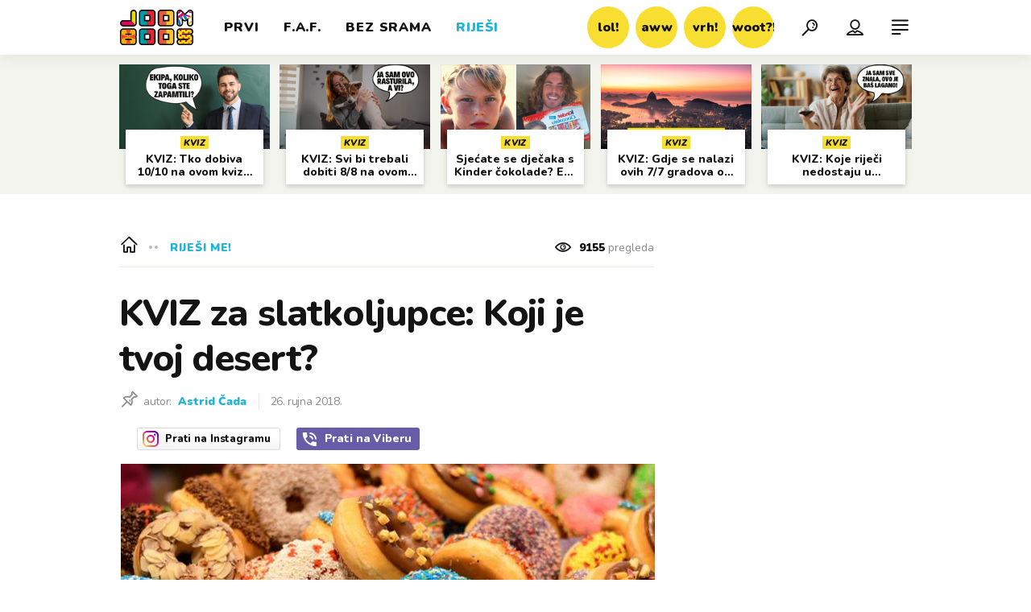

--- FILE ---
content_type: text/html; charset=utf-8
request_url: https://joomboos.24sata.hr/rijesi-me/samo-za-slatkoljupce-rijesi-kviz-i-otkrij-nam-koji-je-tvoj-desert-7201
body_size: 29875
content:














<!DOCTYPE html>
<html lang="hr" class="no-js">
<head>

    
        <script type="text/javascript">window.gdprAppliesGlobally=true;(function(){function a(e){if(!window.frames[e]){if(document.body&&document.body.firstChild){var t=document.body;var n=document.createElement("iframe");n.style.display="none";n.name=e;n.title=e;t.insertBefore(n,t.firstChild)}
else{setTimeout(function(){a(e)},5)}}}function e(n,r,o,c,s){function e(e,t,n,a){if(typeof n!=="function"){return}if(!window[r]){window[r]=[]}var i=false;if(s){i=s(e,t,n)}if(!i){window[r].push({command:e,parameter:t,callback:n,version:a})}}e.stub=true;function t(a){if(!window[n]||window[n].stub!==true){return}if(!a.data){return}
var i=typeof a.data==="string";var e;try{e=i?JSON.parse(a.data):a.data}catch(t){return}if(e[o]){var r=e[o];window[n](r.command,r.parameter,function(e,t){var n={};n[c]={returnValue:e,success:t,callId:r.callId};a.source.postMessage(i?JSON.stringify(n):n,"*")},r.version)}}
if(typeof window[n]!=="function"){window[n]=e;if(window.addEventListener){window.addEventListener("message",t,false)}else{window.attachEvent("onmessage",t)}}}e("__tcfapi","__tcfapiBuffer","__tcfapiCall","__tcfapiReturn");a("__tcfapiLocator");(function(e){
  var t=document.createElement("script");t.id="spcloader";t.type="text/javascript";t.async=true;t.src="https://sdk.privacy-center.org/"+e+"/loader.js?target="+document.location.hostname;t.charset="utf-8";var n=document.getElementsByTagName("script")[0];n.parentNode.insertBefore(t,n)})("49e2dd21-509f-4e31-9f4e-34808af3cb36")})();</script>
    

    
    
        <title>KVIZ za slatkoljupce: Koji je tvoj desert? | Joomboos.24sata.hr</title>
    <meta name="description" content="Kviz za sve one koji obožavaju slatko... | Joomboos.24sata.hr">
    
    

    
    
    <link href="https://joomboos.24sata.hr/rijesi-me/samo-za-slatkoljupce-rijesi-kviz-i-otkrij-nam-koji-je-tvoj-desert-7201" rel="canonical" />
    <meta name="keywords" content="desert, kviz, riješi, riješime">

    <link rel="amphtml" href="https://joomboos.24sata.hr/amp/rijesi-me/samo-za-slatkoljupce-rijesi-kviz-i-otkrij-nam-koji-je-tvoj-desert-7201">



    
    <meta property="fb:pages" content="748150741956055" />
    

    <meta charset="UTF-8">
    <meta http-equiv="X-UA-Compatible" content="IE=edge,chrome=1">
    <meta content="width=device-width, initial-scale=1.0, maximum-scale=1.0, minimum-scale=1.0, user-scalable=no" name="viewport">

    <!-- Chrome, Firefox OS, Opera and Vivaldi -->
    <meta name="theme-color" content="#fff">
    <!-- Windows Phone -->
    <meta name="msapplication-navbutton-color" content="#fff">
    <!-- iOS safari -->
    <meta name="apple-mobile-web-app-status-bar-style" content="#fff">

    <link rel="icon" type="image/x-icon" href="/static/images/favicon/favicon.ico" />
    <link rel="apple-touch-icon" sizes="57x57" href="/static/images/favicon/apple-icon-57x57.png">
    <link rel="apple-touch-icon" sizes="60x60" href="/static/images/favicon/apple-icon-60x60.png">
    <link rel="apple-touch-icon" sizes="72x72" href="/static/images/favicon/apple-icon-72x72.png">
    <link rel="apple-touch-icon" sizes="76x76" href="/static/images/favicon/apple-icon-76x76.png">
    <link rel="apple-touch-icon" sizes="114x114" href="/static/images/favicon/apple-icon-114x114.png">
    <link rel="apple-touch-icon" sizes="120x120" href="/static/images/favicon/apple-icon-120x120.png">
    <link rel="apple-touch-icon" sizes="144x144" href="/static/images/favicon/apple-icon-144x144.png">
    <link rel="apple-touch-icon" sizes="152x152" href="/static/images/favicon/apple-icon-152x152.png">
    <link rel="apple-touch-icon" sizes="180x180" href="/static/images/favicon/apple-icon-180x180.png">
    <link rel="icon" type="image/png" sizes="192x192"  href="/static/images/favicon/android-icon-192x192.png">
    <link rel="icon" type="image/png" sizes="32x32" href="/static/images/favicon/favicon-32x32.png">
    <link rel="icon" type="image/png" sizes="96x96" href="/static/images/favicon/favicon-96x96.png">
    <link rel="icon" type="image/png" sizes="16x16" href="/static/images/favicon/favicon-16x16.png">
    <link rel="manifest" href="/static/images/favicon/manifest.json">

    
    



<meta name="twitter:card" content="summary">
<meta name="twitter:url" content="https://joomboos.24sata.hr/rijesi-me/samo-za-slatkoljupce-rijesi-kviz-i-otkrij-nam-koji-je-tvoj-desert-7201">
<meta name="twitter:title" content="KVIZ za slatkoljupce: Koji je tvoj desert?">
<meta name="twitter:description" content="Kviz za sve one koji obožavaju slatko...">
<meta name="twitter:image" content="https://joomboos.24sata.hr/media/img/ca/27/c384dffa03929e3d1a47.jpeg">



<meta property="fb:app_id" content="802660176456881">
<meta property="og:title" content="KVIZ za slatkoljupce: Koji je tvoj desert?">
<meta property="og:type" content="article">
<meta property="og:url" content="https://joomboos.24sata.hr/rijesi-me/samo-za-slatkoljupce-rijesi-kviz-i-otkrij-nam-koji-je-tvoj-desert-7201">
<meta property="og:description" content="Kviz za sve one koji obožavaju slatko...">
<meta property="og:image" content="https://joomboos.24sata.hr/media/img/d9/75/aa34f803379989f02fe8.jpeg" />

<meta itemprop="name" content="KVIZ za slatkoljupce: Koji je tvoj desert?">
<meta itemprop="description" content="Kviz za sve one koji obožavaju slatko...">

<meta itemprop="datePublished" content="2018-09-26">
<meta itemprop="image" content="https://joomboos.24sata.hr/media/img/9b/7d/7cf7c953d33d675a1713.jpeg">





    <link href="https://fonts.googleapis.com/css?family=Nunito:400,400i,700,700i,800,800i,900,900i" rel="stylesheet">

    





<link rel="stylesheet" href="/static/css/grid.css?bust=20180919">

    





<link href="/static/build/styles.ec9d5ce2db2b4329486c.css" rel="stylesheet" />


    
    

    <script src="https://ajax.googleapis.com/ajax/libs/jquery/2.1.3/jquery.min.js"></script>
    <script src="https://imasdk.googleapis.com/js/sdkloader/ima3.js"></script>
    <script src="/static/js/lib/modernizr.custom.92546.js"></script>

    <script>
        if (typeof window.document.createElement('div').style.webkitLineClamp !== 'undefined') {
            document.querySelector('html').classList.add('webkitlineclamp');
        }
    </script>

    <script src="/static/js/lib/picturePolyfill.js"></script>
    <script src="/static/js/lib/video.min.js"></script>

    
    <script type="text/javascript" src="//native.sharethrough.com/assets/sfp.js"></script>


    
    
        
<script>
    // Google data layer
    var dataLayer = window.dataLayer || [];

    dataLayer.push({
        'siteId': 'JBS',
        'contentId': '7201',
        'pageType': 'article',
        'fullChannel': 'rijesi-me',
        'contentTitle': 'KVIZ za slatkoljupce: Koji je tvoj desert?',
        'channel': 'rijesi-me',
        'contentElements': 'undefined',
        'contentType': 'default',
        'contentAuthor': 'Astrid Čada',
        'pageTags': 'desert|kviz|riješi|riješime',
        'contentPublishingDate': '2018-09-26_wc39_m9_q3_14:44:00',
        'isPremium': 'no',
        'wordCount': 'undefined',
        'contentSource': 'undefined',
        'canonicalUrl': 'https://joomboos.24sata.hr/rijesi-me/samo-za-slatkoljupce-rijesi-kviz-i-otkrij-nam-koji-je-tvoj-desert-7201'
        
    });
</script>


    


    
        <!-- Google Tag Manager -->
<noscript>
    <iframe src="//www.googletagmanager.com/ns.html?id=GTM-PCRFFK6" height="0" width="0" style="display:none;visibility:hidden"></iframe>
</noscript>
<script>(function(w,d,s,l,i){w[l]=w[l]||[];w[l].push({'gtm.start':
    new Date().getTime(),event:'gtm.js'});var f=d.getElementsByTagName(s)[0],
    j=d.createElement(s),dl=l!='dataLayer'?'&l='+l:'';j.async=true;j.src=
    '//www.googletagmanager.com/gtm.js?id='+i+dl;f.parentNode.insertBefore(j,f);
})(window,document,'script','dataLayer','GTM-PCRFFK6');
</script>
<!-- End Google Tag Manager -->

<!-- DotMetrics -->
<script type="text/javascript">
    /* <![CDATA[ */
        (function() {
            window.dm=window.dm||{AjaxData:[]};
            window.dm.dotmetricsDefaultId = 3179;
            window.dm.AjaxEvent=function(et,d,ssid,ad){
                dm.AjaxData.push({et:et,d:d,ssid:ssid,ad:ad});
                if(typeof window.DotMetricsObj != 'undefined') {DotMetricsObj.onAjaxDataUpdate();}
            };
            var d=document,
            h=d.getElementsByTagName('head')[0],
            s=d.createElement('script');
            s.type='text/javascript';
            s.async=true;
            s.src='https://script.dotmetrics.net/door.js?id=3179';
            h.appendChild(s);
        }());
    /* ]]> */
</script>
<!-- End DotMetrics -->

    

    
    <script>
    (function(u, p, s, c, r) {
         u[r] = u[r] || function(p) {
             (u[r].q = u[r].q || []).push(p)
         }, u[r].ls = 1 * new Date();
         var a = p.createElement(s),
             m = p.getElementsByTagName(s)[0];
         a.async = 1;
         a.src = c;
         m.parentNode.insertBefore(a, m)
     })
     (window, document, 'script', '//files.upscore.com/async/upScore.js', 'upScore');
     upScore({
         config: {
             domain: 'joomboos.24sata.hr',
             article: '.article__text',
             track_positions: false
         },
         data: {
             section: 'rijesi-me',
             pubdate: '2018-09-26T16:44:00+02:00',
             author: 'Astrid Čada',
             object_type: 'article',
             object_id: '7201',
             custom_sponsored: 0
         }
     });
</script>



    
    
        
            


<!--
       _
__   _(_) _____      ___
\ \ / / |/ _ \ \ /\ / (_) Clanak - article
 \ V /| |  __/\ V  V / _
  \_/ |_|\___| \_/\_/ (_)

-->

<!-- doubleclick -->
<script async src="https://pagead2.googlesyndication.com/tag/js/gpt.js"></script>

<script>
    window.dfp_all_slots = [];
    window.dfpDisplayTagSlots = [];
    window.dfpDataReady = false;

    window.googletag = window.googletag || {};
    var googletag = window.googletag;
    googletag.cmd = googletag.cmd || [];

    window.articleAds = true;
</script>




<script data-adpushup="False">
    window.adpushupIsEnabled = document.currentScript.dataset.adpushup === 'True';

    var getScreenSize = function(){
        return {
            width: window.innerWidth || document.documentElement.clientWidth || document.body.clientWidth,
            height: window.innerHeight || document.documentElement.clientHeight || document.body.clientHeight
        };
    };

    var getTargetValue = function(width, height, sufix) {
        var target = '' + width + 'x' + height;
        if (sufix) target += '_' + sufix;
        return target;
    };

    var getResTarget = function(sufix) {
        var target = [],
            size = getScreenSize(),
            width,
            height;

        if (sufix) {

            switch (true) {

                case size.width >= 1024 && size.width < 1280:
                    width = 1024;
                    height = 768;
                    break;

                case size.width >= 1280 && size.width < 1366:
                    width = 1280;
                    height = 1024;
                    break;

                case size.width >= 1366 && size.width < 1370:
                    width = 1366;
                    height = 768;
                    break;

                case size.width >= 1370 && size.width < 1440:
                    width = 1370;
                    height = 768;
                    break;

                case size.width >= 1440 && size.width < 1600:
                    width = 1440;
                    height = 900;
                    break;

                case size.width >= 1600 && size.width < 1920:
                    width = 1600;
                    height = 1050;
                    break;

                case size.width >= 1920:
                    width = 1920;
                    height = 1080;
                    break;
            }

            target.push(getTargetValue(width, height, sufix));
        }
        return target;
    };

    var dfp_slots = [],
        slotName = '',
        platform = 'mobile',
        mobileOrDesk = 'mobile',
        loadDfp = false;

    window.mappings = [];
    window.disableInitalLoad = false;

    window.dfp_all_slots.lazyAll = 'lazy_all' === 'lazy_all';

    function setDfpLoadPermission(){
        loadDfp = mobileOrDesk.includes(platform) ? true : false;
    }

    function isMobileOrDesk(slotUnit){
        if (slotUnit.includes('AIO')) return mobileOrDesk = 'mobile desktop tablet';
        if (slotUnit.includes('mJoomboos_')) return mobileOrDesk = 'mobile';
        return mobileOrDesk = 'desktop tablet';
    }

    if (window.innerWidth >= 1367) platform = 'desktop';
    else if (window.innerWidth > 1023 && window.innerWidth < 1367) platform = 'tablet';

    var minRes = getResTarget('min');

    function attemptSetDfpData () {
        if (window.googletag && window.googletag.apiReady) {
            
                isMobileOrDesk('/18981092/Joomboos_AIO_1');
                setDfpLoadPermission();

                if (loadDfp) {
                    
                        window.dfp_all_slots.push({
                            'id': '/18981092/Joomboos_AIO_1',
                            'customId': ('/18981092/Joomboos_AIO_1').split('_').slice(1).join(''),
                            'slot_sizes': [1, 1],
                            'targeting': ['position', 'aio1'],
                            'collapse': true,
                            'outOfPage': true
                        });

                        

                        slotName = 'Joomboos_AIO_1'.split('_');
                        slotName.shift();

                        window.mappings.push(`mapping1__${slotName.join('')}`);

                        

                        

                            googletag.cmd.push(function() {
                                dfp_slots[1] = googletag.defineOutOfPageSlot('/18981092/Joomboos_AIO_1', 'divAIO1').addService(googletag.pubads()).setTargeting('position', 'aio1');
                            });

                        
                    

                    googletag.cmd.push(function() {
                        googletag.pubads().setTargeting('platform', platform).setTargeting('cont_type', 'article').setTargeting('site', 'joomboos.24sata.hr').setTargeting('section', 'rijesi\u002Dme').setTargeting('articleID', '7201');

                        if (!minRes.join('').includes('undefined')){
                            googletag.pubads().setTargeting('res_min', minRes);
                        }

                        
                            
                                googletag.pubads().setTargeting('tag24', ['desert','kviz','riješi','riješime']);
                            
                            googletag.pubads().setTargeting('site', 'https://joomboos.24sata.hr');
                        

                        if (window.disableInitalLoad) googletag.pubads().disableInitialLoad();
                        if (window.adpushupIsEnabled) googletag.pubads().enableSingleRequest();
                        googletag.enableServices();
                    });
                }
            
                isMobileOrDesk('/18981092/Joomboos_AIO_2');
                setDfpLoadPermission();

                if (loadDfp) {
                    
                        window.dfp_all_slots.push({
                            'id': '/18981092/Joomboos_AIO_2',
                            'customId': ('/18981092/Joomboos_AIO_2').split('_').slice(1).join(''),
                            'slot_sizes': [1, 1],
                            'targeting': ['position', 'aio2'],
                            'collapse': true,
                            'outOfPage': true
                        });

                        

                        slotName = 'Joomboos_AIO_2'.split('_');
                        slotName.shift();

                        window.mappings.push(`mapping2__${slotName.join('')}`);

                        

                        

                            googletag.cmd.push(function() {
                                dfp_slots[2] = googletag.defineOutOfPageSlot('/18981092/Joomboos_AIO_2', 'divAIO2').addService(googletag.pubads()).setTargeting('position', 'aio2');
                            });

                        
                    

                    googletag.cmd.push(function() {
                        googletag.pubads().setTargeting('platform', platform).setTargeting('cont_type', 'article').setTargeting('site', 'joomboos.24sata.hr').setTargeting('section', 'rijesi\u002Dme').setTargeting('articleID', '7201');

                        if (!minRes.join('').includes('undefined')){
                            googletag.pubads().setTargeting('res_min', minRes);
                        }

                        

                        if (window.disableInitalLoad) googletag.pubads().disableInitialLoad();
                        if (window.adpushupIsEnabled) googletag.pubads().enableSingleRequest();
                        googletag.enableServices();
                    });
                }
            
                isMobileOrDesk('/18981092/Joomboos_Billboard_Top');
                setDfpLoadPermission();

                if (loadDfp) {
                    
                        window.dfp_all_slots.push({
                            'id': '/18981092/Joomboos_Billboard_Top',
                            'customId': ('/18981092/Joomboos_Billboard_Top').split('_').slice(1).join(''),
                            'slot_sizes': [970, 250],
                            'targeting': ['position', 'billboard'],
                            'collapse': true,
                            'outOfPage': false
                        });

                        window.mapping3 = googletag.sizeMapping()
                            .addSize([750, 400], [[4, 1], [300, 100], [300, 250], [300, 150], [320, 50], [250, 250], [320, 100], [728, 90], [468, 60]])
                            .addSize([320, 400], [[4, 1], [300, 100], [300, 250], [300, 150], [320, 50], [250, 250], [320, 100]])
                            .addSize([1015, 400], [[4, 1], [300, 100], [300, 250], [970, 90], [300, 150], [320, 50], [250, 250], [320, 100], [728, 90], [970, 250], [468, 60], [970, 500]])
                            .build();
                        

                        slotName = 'Joomboos_Billboard_Top'.split('_');
                        slotName.shift();

                        window.mappings.push(`mapping3__${slotName.join('')}`);

                        

                        
                    

                    googletag.cmd.push(function() {
                        googletag.pubads().setTargeting('platform', platform).setTargeting('cont_type', 'article').setTargeting('site', 'joomboos.24sata.hr').setTargeting('section', 'rijesi\u002Dme').setTargeting('articleID', '7201');

                        if (!minRes.join('').includes('undefined')){
                            googletag.pubads().setTargeting('res_min', minRes);
                        }

                        

                        if (window.disableInitalLoad) googletag.pubads().disableInitialLoad();
                        if (window.adpushupIsEnabled) googletag.pubads().enableSingleRequest();
                        googletag.enableServices();
                    });
                }
            
                isMobileOrDesk('/18981092/Joomboos_Halfpage_1');
                setDfpLoadPermission();

                if (loadDfp) {
                    
                        window.dfp_all_slots.push({
                            'id': '/18981092/Joomboos_Halfpage_1',
                            'customId': ('/18981092/Joomboos_Halfpage_1').split('_').slice(1).join(''),
                            'slot_sizes': [[300, 600], [300, 250], [120, 600], [160, 600], [300, 100], [250, 250]],
                            'targeting': ['position', 'halfpage'],
                            'collapse': true,
                            'outOfPage': false
                        });

                        window.mapping4 = googletag.sizeMapping()
                            .addSize([750, 400], [[3, 1], [120, 600], [160, 600], [250, 250], [300, 100], [300, 250], [300, 600], [320, 50], [320, 100], [336, 280], [468, 60]])
                            .addSize([320, 400], [[3, 1], [120, 600], [160, 600], [250, 250], [300, 100], [300, 250], [300, 600], [320, 50], [320, 100]])
                            .addSize([1050, 400], [[3, 1], [120, 600], [160, 600], [250, 250], [300, 100], [300, 250], [300, 600]])
                            .build();
                        

                        slotName = 'Joomboos_Halfpage_1'.split('_');
                        slotName.shift();

                        window.mappings.push(`mapping4__${slotName.join('')}`);

                        

                        
                    

                    googletag.cmd.push(function() {
                        googletag.pubads().setTargeting('platform', platform).setTargeting('cont_type', 'article').setTargeting('site', 'joomboos.24sata.hr').setTargeting('section', 'rijesi\u002Dme').setTargeting('articleID', '7201');

                        if (!minRes.join('').includes('undefined')){
                            googletag.pubads().setTargeting('res_min', minRes);
                        }

                        

                        if (window.disableInitalLoad) googletag.pubads().disableInitialLoad();
                        if (window.adpushupIsEnabled) googletag.pubads().enableSingleRequest();
                        googletag.enableServices();
                    });
                }
            
                isMobileOrDesk('/18981092/Joomboos_Halfpage_2');
                setDfpLoadPermission();

                if (loadDfp) {
                    
                        window.dfp_all_slots.push({
                            'id': '/18981092/Joomboos_Halfpage_2',
                            'customId': ('/18981092/Joomboos_Halfpage_2').split('_').slice(1).join(''),
                            'slot_sizes': [[300, 600], [300, 250], [120, 600], [160, 600], [300, 100], [250, 250]],
                            'targeting': ['position', 'halfpage'],
                            'collapse': true,
                            'outOfPage': false
                        });

                        window.mapping5 = googletag.sizeMapping()
                            .addSize([750, 400], [[3, 1], [120, 600], [160, 600], [250, 250], [300, 100], [300, 250], [300, 600], [320, 50], [320, 100], [336, 280], [468, 60]])
                            .addSize([320, 400], [[3, 1], [120, 600], [160, 600], [250, 250], [300, 100], [300, 250], [300, 600], [320, 50], [320, 100]])
                            .addSize([1050, 400], [[3, 1], [120, 600], [160, 600], [250, 250], [300, 100], [300, 250], [300, 600]])
                            .build();
                        

                        slotName = 'Joomboos_Halfpage_2'.split('_');
                        slotName.shift();

                        window.mappings.push(`mapping5__${slotName.join('')}`);

                        

                        
                    

                    googletag.cmd.push(function() {
                        googletag.pubads().setTargeting('platform', platform).setTargeting('cont_type', 'article').setTargeting('site', 'joomboos.24sata.hr').setTargeting('section', 'rijesi\u002Dme').setTargeting('articleID', '7201');

                        if (!minRes.join('').includes('undefined')){
                            googletag.pubads().setTargeting('res_min', minRes);
                        }

                        

                        if (window.disableInitalLoad) googletag.pubads().disableInitialLoad();
                        if (window.adpushupIsEnabled) googletag.pubads().enableSingleRequest();
                        googletag.enableServices();
                    });
                }
            
                isMobileOrDesk('/18981092/mJoomboos_Rec1');
                setDfpLoadPermission();

                if (loadDfp) {
                    
                        window.dfp_all_slots.push({
                            'id': '/18981092/mJoomboos_Rec1',
                            'customId': ('/18981092/mJoomboos_Rec1').split('_').slice(1).join(''),
                            'slot_sizes': [[300, 250], [300, 100], [320, 50], [300, 600], [320, 100], "fluid"],
                            'targeting': ['position', 'rectangle'],
                            'collapse': true,
                            'outOfPage': false
                        });

                        window.mapping6 = googletag.sizeMapping()
                            .addSize([320, 400], [[5, 1], [120, 600], [160, 600], [250, 250], [300, 100], [300, 250], [300, 600], [320, 50], [1, 1], [320, 100]])
                            .build();
                        

                        slotName = 'mJoomboos_Rec1'.split('_');
                        slotName.shift();

                        window.mappings.push(`mapping6__${slotName.join('')}`);

                        

                        
                    

                    googletag.cmd.push(function() {
                        googletag.pubads().setTargeting('platform', platform).setTargeting('cont_type', 'article').setTargeting('site', 'joomboos.24sata.hr').setTargeting('section', 'rijesi\u002Dme').setTargeting('articleID', '7201');

                        if (!minRes.join('').includes('undefined')){
                            googletag.pubads().setTargeting('res_min', minRes);
                        }

                        

                        if (window.disableInitalLoad) googletag.pubads().disableInitialLoad();
                        if (window.adpushupIsEnabled) googletag.pubads().enableSingleRequest();
                        googletag.enableServices();
                    });
                }
            
                isMobileOrDesk('/18981092/mJoomboos_Rec2');
                setDfpLoadPermission();

                if (loadDfp) {
                    
                        window.dfp_all_slots.push({
                            'id': '/18981092/mJoomboos_Rec2',
                            'customId': ('/18981092/mJoomboos_Rec2').split('_').slice(1).join(''),
                            'slot_sizes': [[300, 250], [300, 100], [320, 50], [250, 250], "fluid"],
                            'targeting': ['position', 'rectangle'],
                            'collapse': true,
                            'outOfPage': false
                        });

                        window.mapping7 = googletag.sizeMapping()
                            .addSize([320, 400], [[5, 1], [120, 600], [160, 600], [250, 250], [300, 100], [300, 250], [300, 600], [320, 50], [1, 1], [320, 100]])
                            .build();
                        

                        slotName = 'mJoomboos_Rec2'.split('_');
                        slotName.shift();

                        window.mappings.push(`mapping7__${slotName.join('')}`);

                        

                        
                    

                    googletag.cmd.push(function() {
                        googletag.pubads().setTargeting('platform', platform).setTargeting('cont_type', 'article').setTargeting('site', 'joomboos.24sata.hr').setTargeting('section', 'rijesi\u002Dme').setTargeting('articleID', '7201');

                        if (!minRes.join('').includes('undefined')){
                            googletag.pubads().setTargeting('res_min', minRes);
                        }

                        

                        if (window.disableInitalLoad) googletag.pubads().disableInitialLoad();
                        if (window.adpushupIsEnabled) googletag.pubads().enableSingleRequest();
                        googletag.enableServices();
                    });
                }
            
                isMobileOrDesk('/18981092/mJoomboos_Rec3');
                setDfpLoadPermission();

                if (loadDfp) {
                    
                        window.dfp_all_slots.push({
                            'id': '/18981092/mJoomboos_Rec3',
                            'customId': ('/18981092/mJoomboos_Rec3').split('_').slice(1).join(''),
                            'slot_sizes': [[300, 250], [300, 100], [320, 50], [250, 250], "fluid"],
                            'targeting': ['position', 'rectangle'],
                            'collapse': true,
                            'outOfPage': false
                        });

                        window.mapping8 = googletag.sizeMapping()
                            .addSize([320, 400], [[5, 1], [120, 600], [160, 600], [250, 250], [300, 100], [300, 250], [300, 600], [320, 50], [1, 1], [320, 100]])
                            .build();
                        

                        slotName = 'mJoomboos_Rec3'.split('_');
                        slotName.shift();

                        window.mappings.push(`mapping8__${slotName.join('')}`);

                        

                        
                    

                    googletag.cmd.push(function() {
                        googletag.pubads().setTargeting('platform', platform).setTargeting('cont_type', 'article').setTargeting('site', 'joomboos.24sata.hr').setTargeting('section', 'rijesi\u002Dme').setTargeting('articleID', '7201');

                        if (!minRes.join('').includes('undefined')){
                            googletag.pubads().setTargeting('res_min', minRes);
                        }

                        

                        if (window.disableInitalLoad) googletag.pubads().disableInitialLoad();
                        if (window.adpushupIsEnabled) googletag.pubads().enableSingleRequest();
                        googletag.enableServices();
                    });
                }
            
                isMobileOrDesk('/18981092/mJoomboos_Lead');
                setDfpLoadPermission();

                if (loadDfp) {
                    
                        window.dfp_all_slots.push({
                            'id': '/18981092/mJoomboos_Lead',
                            'customId': ('/18981092/mJoomboos_Lead').split('_').slice(1).join(''),
                            'slot_sizes': [[300, 250], [300, 100], [320, 50], [3, 1], [300, 600]],
                            'targeting': ['position', 'rectangle'],
                            'collapse': true,
                            'outOfPage': false
                        });

                        window.mapping9 = googletag.sizeMapping()
                            .addSize([320, 400], [[5, 1], [120, 600], [160, 600], [250, 250], [300, 100], [300, 250], [300, 600], [320, 50], [1, 1], [320, 100]])
                            .build();
                        

                        slotName = 'mJoomboos_Lead'.split('_');
                        slotName.shift();

                        window.mappings.push(`mapping9__${slotName.join('')}`);

                        

                        
                    

                    googletag.cmd.push(function() {
                        googletag.pubads().setTargeting('platform', platform).setTargeting('cont_type', 'article').setTargeting('site', 'joomboos.24sata.hr').setTargeting('section', 'rijesi\u002Dme').setTargeting('articleID', '7201');

                        if (!minRes.join('').includes('undefined')){
                            googletag.pubads().setTargeting('res_min', minRes);
                        }

                        

                        if (window.disableInitalLoad) googletag.pubads().disableInitialLoad();
                        if (window.adpushupIsEnabled) googletag.pubads().enableSingleRequest();
                        googletag.enableServices();
                    });
                }
            
                isMobileOrDesk('/18981092/mJoomboos_InImage');
                setDfpLoadPermission();

                if (loadDfp) {
                    
                        window.dfp_all_slots.push({
                            'id': '/18981092/mJoomboos_InImage',
                            'customId': ('/18981092/mJoomboos_InImage').split('_').slice(1).join(''),
                            'slot_sizes': [[1], [1]],
                            'targeting': ['position', 'InImage'],
                            'collapse': true,
                            'outOfPage': true
                        });

                        window.mapping10 = googletag.sizeMapping()
                            .addSize([1015, 400], [[1, 1]])
                            .addSize([750, 400], [[1, 1]])
                            .addSize([320, 400], [[1, 1]])
                            .build();
                        

                        slotName = 'mJoomboos_InImage'.split('_');
                        slotName.shift();

                        window.mappings.push(`mapping10__${slotName.join('')}`);

                        

                        

                            googletag.cmd.push(function() {
                                dfp_slots[10] = googletag.defineOutOfPageSlot('/18981092/mJoomboos_InImage', 'mJoomboos_InImage').addService(googletag.pubads()).setTargeting('position', 'InImage');
                            });

                        
                    

                    googletag.cmd.push(function() {
                        googletag.pubads().setTargeting('platform', platform).setTargeting('cont_type', 'article').setTargeting('site', 'joomboos.24sata.hr').setTargeting('section', 'rijesi\u002Dme').setTargeting('articleID', '7201');

                        if (!minRes.join('').includes('undefined')){
                            googletag.pubads().setTargeting('res_min', minRes);
                        }

                        

                        if (window.disableInitalLoad) googletag.pubads().disableInitialLoad();
                        if (window.adpushupIsEnabled) googletag.pubads().enableSingleRequest();
                        googletag.enableServices();
                    });
                }
            
                isMobileOrDesk('/18981092/Joomboos_Leaderboard1');
                setDfpLoadPermission();

                if (loadDfp) {
                    
                        window.dfp_all_slots.push({
                            'id': '/18981092/Joomboos_Leaderboard1',
                            'customId': ('/18981092/Joomboos_Leaderboard1').split('_').slice(1).join(''),
                            'slot_sizes': [[320, 50], [300, 250], [320, 100], [250, 250], [300, 100], [468, 60]],
                            'targeting': ['position', 'leaderboard'],
                            'collapse': true,
                            'outOfPage': false
                        });

                        window.mapping11 = googletag.sizeMapping()
                            .addSize([750, 400], [[2, 1], [120, 600], [160, 600], [250, 250], [300, 100], [300, 250], [300, 600], [320, 50], [320, 100], [336, 280], [468, 60]])
                            .addSize([320, 400], [[2, 1], [120, 600], [160, 600], [250, 250], [300, 100], [300, 250], [300, 600], [320, 50], [320, 100]])
                            .addSize([1050, 400], [[2, 1], [250, 250], [300, 100], [300, 250], [320, 50], [320, 100], [336, 280], [468, 60]])
                            .build();
                        

                        slotName = 'Joomboos_Leaderboard1'.split('_');
                        slotName.shift();

                        window.mappings.push(`mapping11__${slotName.join('')}`);

                        

                        
                    

                    googletag.cmd.push(function() {
                        googletag.pubads().setTargeting('platform', platform).setTargeting('cont_type', 'article').setTargeting('site', 'joomboos.24sata.hr').setTargeting('section', 'rijesi\u002Dme').setTargeting('articleID', '7201');

                        if (!minRes.join('').includes('undefined')){
                            googletag.pubads().setTargeting('res_min', minRes);
                        }

                        

                        if (window.disableInitalLoad) googletag.pubads().disableInitialLoad();
                        if (window.adpushupIsEnabled) googletag.pubads().enableSingleRequest();
                        googletag.enableServices();
                    });
                }
            
                isMobileOrDesk('/18981092/Joomboos_Leaderboard2');
                setDfpLoadPermission();

                if (loadDfp) {
                    
                        window.dfp_all_slots.push({
                            'id': '/18981092/Joomboos_Leaderboard2',
                            'customId': ('/18981092/Joomboos_Leaderboard2').split('_').slice(1).join(''),
                            'slot_sizes': [[320, 50], [300, 250], [320, 100], [250, 250], [300, 100], [468, 60]],
                            'targeting': ['position', 'leaderboard'],
                            'collapse': true,
                            'outOfPage': false
                        });

                        window.mapping12 = googletag.sizeMapping()
                            .addSize([750, 400], [[2, 1], [120, 600], [160, 600], [250, 250], [300, 100], [300, 250], [300, 600], [320, 50], [320, 100], [336, 280], [468, 60]])
                            .addSize([320, 400], [[2, 1], [120, 600], [160, 600], [250, 250], [300, 100], [300, 250], [300, 600], [320, 50], [320, 100]])
                            .addSize([1050, 400], [[2, 1], [250, 250], [300, 100], [300, 250], [320, 50], [320, 100], [336, 280], [468, 60]])
                            .build();
                        

                        slotName = 'Joomboos_Leaderboard2'.split('_');
                        slotName.shift();

                        window.mappings.push(`mapping12__${slotName.join('')}`);

                        

                        
                    

                    googletag.cmd.push(function() {
                        googletag.pubads().setTargeting('platform', platform).setTargeting('cont_type', 'article').setTargeting('site', 'joomboos.24sata.hr').setTargeting('section', 'rijesi\u002Dme').setTargeting('articleID', '7201');

                        if (!minRes.join('').includes('undefined')){
                            googletag.pubads().setTargeting('res_min', minRes);
                        }

                        

                        if (window.disableInitalLoad) googletag.pubads().disableInitialLoad();
                        if (window.adpushupIsEnabled) googletag.pubads().enableSingleRequest();
                        googletag.enableServices();
                    });
                }
            
                isMobileOrDesk('/18981092/Joomboos_Leaderboard3');
                setDfpLoadPermission();

                if (loadDfp) {
                    
                        window.dfp_all_slots.push({
                            'id': '/18981092/Joomboos_Leaderboard3',
                            'customId': ('/18981092/Joomboos_Leaderboard3').split('_').slice(1).join(''),
                            'slot_sizes': [[320, 50], [300, 250], [320, 100], [250, 250], [300, 100], [468, 60]],
                            'targeting': ['position', 'leaderboard'],
                            'collapse': true,
                            'outOfPage': false
                        });

                        window.mapping13 = googletag.sizeMapping()
                            .addSize([750, 400], [[2, 1], [120, 600], [160, 600], [250, 250], [300, 100], [300, 250], [300, 600], [320, 50], [320, 100], [336, 280], [468, 60]])
                            .addSize([320, 400], [[2, 1], [120, 600], [160, 600], [250, 250], [300, 100], [300, 250], [300, 600], [320, 50], [320, 100]])
                            .addSize([1050, 400], [[2, 1], [250, 250], [300, 100], [300, 250], [320, 50], [320, 100], [336, 280], [468, 60]])
                            .build();
                        

                        slotName = 'Joomboos_Leaderboard3'.split('_');
                        slotName.shift();

                        window.mappings.push(`mapping13__${slotName.join('')}`);

                        

                        
                    

                    googletag.cmd.push(function() {
                        googletag.pubads().setTargeting('platform', platform).setTargeting('cont_type', 'article').setTargeting('site', 'joomboos.24sata.hr').setTargeting('section', 'rijesi\u002Dme').setTargeting('articleID', '7201');

                        if (!minRes.join('').includes('undefined')){
                            googletag.pubads().setTargeting('res_min', minRes);
                        }

                        

                        if (window.disableInitalLoad) googletag.pubads().disableInitialLoad();
                        if (window.adpushupIsEnabled) googletag.pubads().enableSingleRequest();
                        googletag.enableServices();
                    });
                }
            
                isMobileOrDesk('/18981092/mJoomboos_Rec4');
                setDfpLoadPermission();

                if (loadDfp) {
                    
                        window.dfp_all_slots.push({
                            'id': '/18981092/mJoomboos_Rec4',
                            'customId': ('/18981092/mJoomboos_Rec4').split('_').slice(1).join(''),
                            'slot_sizes': [[300, 250], [300, 100], [320, 50], [250, 250], "fluid"],
                            'targeting': ['position', 'rectangle'],
                            'collapse': true,
                            'outOfPage': false
                        });

                        window.mapping14 = googletag.sizeMapping()
                            .addSize([320, 400], [[5, 1], [120, 600], [160, 600], [250, 250], [300, 100], [300, 250], [300, 600], [320, 50], [1, 1], [320, 100]])
                            .build();
                        

                        slotName = 'mJoomboos_Rec4'.split('_');
                        slotName.shift();

                        window.mappings.push(`mapping14__${slotName.join('')}`);

                        

                        
                    

                    googletag.cmd.push(function() {
                        googletag.pubads().setTargeting('platform', platform).setTargeting('cont_type', 'article').setTargeting('site', 'joomboos.24sata.hr').setTargeting('section', 'rijesi\u002Dme').setTargeting('articleID', '7201');

                        if (!minRes.join('').includes('undefined')){
                            googletag.pubads().setTargeting('res_min', minRes);
                        }

                        

                        if (window.disableInitalLoad) googletag.pubads().disableInitialLoad();
                        if (window.adpushupIsEnabled) googletag.pubads().enableSingleRequest();
                        googletag.enableServices();
                    });
                }
            
                isMobileOrDesk('/18981092/Joomboos_Billboard_Mid');
                setDfpLoadPermission();

                if (loadDfp) {
                    
                        window.dfp_all_slots.push({
                            'id': '/18981092/Joomboos_Billboard_Mid',
                            'customId': ('/18981092/Joomboos_Billboard_Mid').split('_').slice(1).join(''),
                            'slot_sizes': [970, 250],
                            'targeting': ['position', 'billboard'],
                            'collapse': true,
                            'outOfPage': false
                        });

                        window.mapping15 = googletag.sizeMapping()
                            .addSize([750, 400], [[4, 1], [300, 100], [300, 250], [300, 150], [320, 50], [250, 250], [320, 100], [728, 90], [468, 60]])
                            .addSize([320, 400], [[4, 1], [300, 100], [300, 250], [300, 150], [320, 50], [250, 250], [320, 100]])
                            .addSize([1015, 400], [[4, 1], [300, 100], [300, 250], [970, 90], [300, 150], [320, 50], [250, 250], [320, 100], [728, 90], [970, 250], [468, 60], [970, 500]])
                            .build();
                        

                        slotName = 'Joomboos_Billboard_Mid'.split('_');
                        slotName.shift();

                        window.mappings.push(`mapping15__${slotName.join('')}`);

                        

                        
                    

                    googletag.cmd.push(function() {
                        googletag.pubads().setTargeting('platform', platform).setTargeting('cont_type', 'article').setTargeting('site', 'joomboos.24sata.hr').setTargeting('section', 'rijesi\u002Dme').setTargeting('articleID', '7201');

                        if (!minRes.join('').includes('undefined')){
                            googletag.pubads().setTargeting('res_min', minRes);
                        }

                        

                        if (window.disableInitalLoad) googletag.pubads().disableInitialLoad();
                        if (window.adpushupIsEnabled) googletag.pubads().enableSingleRequest();
                        googletag.enableServices();
                    });
                }
            

            dfp_slots.forEach(function(slot){
                googletag.display(slot);
                if (window.disableInitalLoad && !window.adpushupIsEnabled) googletag.pubads().refresh([slot]);
            });

            window.dfpDataReady = true;
        } else {
            setTimeout(() => {
                attemptSetDfpData();
            }, 300);
        }
    }

    attemptSetDfpData();
</script>

        
    


    
    

    <script src="https://adncdn.net/ZVvYPkkx1V" async></script>

    
    
        <script async src="//www.ezojs.com/ezoic/sa.min.js"></script>
        <script>
            window.ezstandalone = window.ezstandalone || {};
            ezstandalone.cmd = ezstandalone.cmd || [];
            ezstandalone.cmd.push(function() {
                ezstandalone.enableConsent();
                ezstandalone.define(100);
                ezstandalone.enable();
                ezstandalone.display();
            });
        </script>
    
</head>



<body class="article user_not_authenticated" style="" data-didomi-disabled="False" data-bodyextrainfo="">

    
    <div class="header_wrapper">
        





<div class="container">

    <div class="ntfs__flyout">
        
            



<div class="ntfs js_ntfs">

    <div class="ntfs__header ntfs__header--unlogged">

        <a href="/korisnici/login" class="btn btn--yellow btn--login js_loginPlease">Prijava</a>

        <a href="/accounts/facebook/login/" class="btn btn--fb">
            <i class="icon icon-facebook"></i>
            Prijava
        </a>

        <a href="/accounts/google/login/?method=oauth2" class="btn btn--gplus">
            <i class="icon icon-google-plus"></i>
            Prijava
        </a>

        <div class="ntfs__header_close js_ntfsClose">
            <i class="icon icon-cross"></i>
        </div>

    </div>

    
</div>

        
    </div>

    <header class="header cf">

        <a class="header__logo" href="/" title="joomboos.24sata.hr">
            <span class="header__logo_heading">
                <img class="header__logo_img header__logo_img--big" title="joomboos.24sata.hr" alt="joomboos.24sata.hr" src="/static/images/header/joomboos-logo-big.svg?bust=20161208">
                <img class="header__logo_img header__logo_img--small" title="joomboos.24sata.hr" alt="joomboos.24sata.hr" src="/static/images/header/joomboos-logo-small.svg">
            </span>
        </a>

        
            <div class="top_navigation">

                

<nav class="main_nav js_mainNav">

    <ul class="main_nav__list">

        

            <li class="main_nav__item main_nav__item--main main_nav__item--prvi">

                <a class="main_nav__link active_prvi"
                   href="/prvi">
                    <span class="main_nav__span main_nav__span--main">Prvi</span>
                </a>

                
            </li>
        

            <li class="main_nav__item main_nav__item--main main_nav__item--fancy_af">

                <a class="main_nav__link active_fancy-a-f"
                   href="/fancy-a-f">
                    <span class="main_nav__span main_nav__span--main">F.A.F.</span>
                </a>

                
            </li>
        

            <li class="main_nav__item main_nav__item--main main_nav__item--bez_srama">

                <a class="main_nav__link active_bez-srama"
                   href="/bez-srama">
                    <span class="main_nav__span main_nav__span--main">Bez srama</span>
                </a>

                
            </li>
        

            <li class="main_nav__item main_nav__item--main main_nav__item--rijesi_me">

                <a class="main_nav__link active_rijesi-me"
                   href="/rijesi-me">
                    <span class="main_nav__span main_nav__span--main">Riješi</span>
                </a>

                
            </li>
        
    </ul>
</nav>




                

<nav class="reaction_nav">

    <div class="reaction_nav__wrap is_visible js_toggleVisibility">

        <ul class="reaction_nav__list cf">

            

                <li class="reaction_nav__item reaction_nav__item--">

                    <a class="reaction_nav__link" href="/reakcije/lol/clanci">
                        <span class="reaction_nav__span">lol!</span>
                    </a>

                </li>
            

                <li class="reaction_nav__item reaction_nav__item--">

                    <a class="reaction_nav__link" href="/reakcije/aww/clanci">
                        <span class="reaction_nav__span">aww</span>
                    </a>

                </li>
            

                <li class="reaction_nav__item reaction_nav__item--">

                    <a class="reaction_nav__link" href="/reakcije/vrh/clanci">
                        <span class="reaction_nav__span">vrh!</span>
                    </a>

                </li>
            

                <li class="reaction_nav__item reaction_nav__item--">

                    <a class="reaction_nav__link" href="/reakcije/woot/clanci">
                        <span class="reaction_nav__span">woot?!</span>
                    </a>

                </li>
            
        </ul>

    </div>
</nav>


            </div>
        

        
            


<div class="mobile_nav">

    <div class="nano">

        <a class="mobile_nav__close_btn js_toggleMenu" role="button">
            <i class="icon icon-cross icon--close"></i>
        </a>

        <div class="mobile_nav__inner_wrap nano-content">

            

<nav class="main_nav js_mainNav">

    <ul class="main_nav__list">

        

            <li class="main_nav__item main_nav__item--main main_nav__item--prvi">

                <a class="main_nav__link active_prvi"
                   href="/prvi">
                    <span class="main_nav__span main_nav__span--main">Prvi</span>
                </a>

                
            </li>
        

            <li class="main_nav__item main_nav__item--main main_nav__item--fancy_af">

                <a class="main_nav__link active_fancy-a-f"
                   href="/fancy-a-f">
                    <span class="main_nav__span main_nav__span--main">F.A.F.</span>
                </a>

                
            </li>
        

            <li class="main_nav__item main_nav__item--main main_nav__item--bez_srama">

                <a class="main_nav__link active_bez-srama"
                   href="/bez-srama">
                    <span class="main_nav__span main_nav__span--main">Bez srama</span>
                </a>

                
            </li>
        

            <li class="main_nav__item main_nav__item--main main_nav__item--rijesi_me">

                <a class="main_nav__link active_rijesi-me"
                   href="/rijesi-me">
                    <span class="main_nav__span main_nav__span--main">Riješi</span>
                </a>

                
            </li>
        
    </ul>
</nav>




            <div class="mobile_nav__partners">

                

<nav class="partner_nav">

    <input type="checkbox" id="show_partners" name="show_partners" class="partner_nav__checkbox">

    <div class="partner_nav__wrap">

        <label for="show_partners" class="partner_nav__label">Partnerski portali</label>

        <div class="partner_nav__list_wrap">

            <ul class="partner_nav__list cf">

                <li class="partner_nav__item">

                

                    

                        <a class="partner_nav__link" href="https://www.24sata.hr">
                            <span class="partner_nav__span">24sata</span>
                        </a>

                    

                

                    

                

                    

                        <a class="partner_nav__link" href="https://autostart.24sata.hr">
                            <span class="partner_nav__span">autostart.hr</span>
                        </a>

                    

                

                    

                

                    

                        <a class="partner_nav__link" href="https://miss7zdrava.24sata.hr">
                            <span class="partner_nav__span">miss7zdrava.hr</span>
                        </a>

                    

                

                    

                

                    

                        <a class="partner_nav__link" href="http://www.poslovni.hr">
                            <span class="partner_nav__span">poslovni.hr</span>
                        </a>

                    

                

                    

                

                    

                        <a class="partner_nav__link" href="https://www.vecernji.hr">
                            <span class="partner_nav__span">vecernji.hr</span>
                        </a>

                    

                

                    

                

                    

                        <a class="partner_nav__link" href="https://popusti.njuskalo.hr">
                            <span class="partner_nav__span">popusti!</span>
                        </a>

                    

                

                    

                

                    

                        <a class="partner_nav__link" href="https://ordinacija.vecernji.hr/" target="_blank">
                            <span class="partner_nav__span">ordinacija.hr</span>
                        </a>

                    

                

                </li>

                <li class="partner_nav__item">

                

                    

                

                    

                        <a class="partner_nav__link" href="https://www.express.hr">
                            <span class="partner_nav__span">express.hr</span>
                        </a>

                    

                

                    

                

                    

                        <a class="partner_nav__link" href="https://miss7.24sata.hr">
                            <span class="partner_nav__span">miss7.hr</span>
                        </a>

                    

                

                    

                

                    

                        <a class="partner_nav__link" href="https://gastro.24sata.hr">
                            <span class="partner_nav__span">gastro.hr</span>
                        </a>

                    

                

                    

                

                    

                        <a class="partner_nav__link" href="https://www.njuskalo.hr">
                            <span class="partner_nav__span">njuskalo.hr</span>
                        </a>

                    

                

                    

                

                    

                        <a class="partner_nav__link" href="https://www.pixsell.hr">
                            <span class="partner_nav__span">pixsell.hr</span>
                        </a>

                    

                

                    

                

                    

                        <a class="partner_nav__link" href="https://miss7mama.24sata.hr/" target="_blank">
                            <span class="partner_nav__span">miss7mama.hr</span>
                        </a>

                    

                

                    

                

                </li>

            </ul>
        </div>
    </div>
</nav>


            </div>

            <div class="mobile_nav__info">
                

<nav class="info_nav">

    <ul class="info_nav__list">

        

            

            <li class="info_nav__item info_nav__item--">

            

                <a class="info_nav__link" href="/kontakt">
                    <span class="info_nav__span">Kontakt</span>
                </a>

            

        

            

                <a class="info_nav__link" href="/oglasavanje">
                    <span class="info_nav__span">Oglašavanje</span>
                </a>

            

            </li>

                

                <li class="info_nav__item info_nav__item--">

                

            

        

            

                <a class="info_nav__link" href="/impressum">
                    <span class="info_nav__span">Impressum</span>
                </a>

            

        

            

                <a class="info_nav__link" href="/uvjeti-koristenja">
                    <span class="info_nav__span">Uvjeti korištenja</span>
                </a>

            

            </li>

                

                <li class="info_nav__item info_nav__item--">

                

            

        

            

                <a class="info_nav__link" href="/pravila-privatnosti">
                    <span class="info_nav__span">Pravila privatnosti</span>
                </a>

            

        

            

                <a class="info_nav__link" href="/politika-kolacica/">
                    <span class="info_nav__span">Politika kolačića</span>
                </a>

            

            </li>

                

            

        
    </ul>
</nav>

            </div>

            <div class="mobile_nav__copyright cf">
                <div class="mobile_nav__copyright_wrap cf">

                    <p>Copyright &copy; 2026 <img src="/static/images/header/24sata_za-desktop_pixel-perfect_47%C3%9738px_pozitiv.svg" alt="24sata"></p>

                    <span>Powered by:</span>

                    <a href="https://www.publitzer.hr/" target="_blank">

                        <img src="/static/images/header/publitzer-logo.svg" alt="Publitzer CMS">

                    </a>

                </div>

            </div>

            <div class="mobile_nav__social_menu">
                <span>Prati nas!</span>

                <div class="mobile_nav__social_menu_wrap">
                    <a class="mobile_nav__social_icon" href="https://www.youtube.com/channel/UCx0mr1alzkR_oX7oHf77BHw" target="_blank" title="JoomBoos na Youtubeu">
                        <i class="icon icon-youtube-play"></i>
                    </a>

                    <a class="mobile_nav__social_icon mobile_nav__social_icon--desk" href="https://www.facebook.com/joomboos.hr/" target="_blank" title="JoomBoos na Facebooku">
                        <i class="icon icon-facebook"></i>
                    </a>

                    <a class="mobile_nav__social_icon mobile_nav__social_icon--mob" href="fb://page?id=748150741956055" target="_blank" title="JoomBoos na Facebooku">
                        <i class="icon icon-facebook"></i>
                    </a>

                    <a class="mobile_nav__social_icon" href="https://www.instagram.com/joomboosyt/?hl=hr" target="_blank" title="JoomBoos na Instagramu">
                        <i class="icon icon-instagram"></i>
                    </a>
                </div>
            </div>

        </div>

    </div>

</div>

        

        <a class="header__search" href="/pretraga/" title="Traži" >
            <i class="icon icon-search"></i>
        </a>

        <a class="header__user js_showNotif"

            

                
                

                    href="/korisnici/login?next=/rijesi-me/samo-za-slatkoljupce-rijesi-kviz-i-otkrij-nam-koji-je-tvoj-desert-7201"

                
            
        >

            <span class="header__avatar">
                

                    <i class="icon icon-user"></i>

                

                
            </span>
        </a>

        <div class="header__menu">

            <a class="header__icon header__icon--back js_closeSubmenu" href="#">
                <i class="icon icon-arrow-left5"></i>
            </a>

            <a class="header__icon header__icon--menu js_toggleMenu" href="#">
                <i class="icon icon-align-justify icon--menu"></i>
                <i class="icon icon-cross icon--close"></i>
            </a>
        </div>
    </header>
</div>

<script>

    function setActiveNav ( section, subsection ) {

        var el = document.getElementsByClassName(section);
        var header = document.getElementsByClassName('header_wrapper');
        var body = document.getElementsByTagName('body');

        for (var i=0; i<el.length; i++) {

            el[i].classList.add('is_active');

            if (el[i].parentElement.childElementCount > 1) {
                header[0].classList.add('has_subnav');
                header[0].classList.add(section.split('-').join('_'));
                body[0].classList.add('has_subnav');
            }

            // ako postoji podrubrika, oznaci glavni element u podrubrici
            // i stavi klasu na parent ul element
            if ( subsection && subsection.indexOf('sub_active') !== -1 ) {

                var child = document.getElementsByClassName(subsection);

                for ( var j = 0; j < child.length; j++ ) {

                    if ( child[j].getAttribute('data-parent') === section ) {

                        child[j].parentElement.parentElement.classList.add('has_active');
                        child[j].classList.add('is_active');

                    }
                }
            }
        }
    }

    var section = document.location.pathname.split('/')[1];
    var subsection = document.location.pathname.split('/')[2];

    // ako postoje dva '/' u url-u, onda valjda imamo i podrubriku
    // poziva se funkcija s dva parametra

    if (subsection !== '' && subsection !== undefined) {

        setActiveNav( 'active_' + section, 'sub_active_' + subsection );

    } else {

        setActiveNav( 'active_' + section );

    }
</script>

        <div class="header_wrapper__back"></div> 
        <div class="header_wrapper__subback"></div> 
    </div>
    

    
    <div class="body_wrap">
        
            <div id='divAIO1'>
    <script>
        window.dfpDisplayTagSlots.push('divAIO1');
    </script>
</div>

            <div id='divAIO2'>
    <script>
        window.dfpDisplayTagSlots.push('divAIO2');
    </script>
</div>

        

        <div class="body_inner_wrap">

            
            

            
    
        <div class="fold_article__most_read">
            

<div class="container">

    <div class="content__most_read">
        

        



<article class="card card--rijesi-me card--most_read cf">

    

    <a class="card__link cf" href="/rijesi-me/kviz-tko-dobiva-10-10-na-ovom-kvizu-znanja-iz-srednje-31967" title="KVIZ: Tko dobiva 10/10 na ovom kvizu znanja iz srednje?" target="">


        

<div class="card__photo_wrap">

    <figure class="card__figure">

        

            
    <picture data-alt="" data-default-src="/media/img/c3/5d/01cecb651f32717878d6.png">

        
            <source srcset="/media/img/c3/5d/01cecb651f32717878d6.png" media="(min-width: 1024px)" data-size="246x138" />
        

        <img class="" src="/media/img/c3/5d/01cecb651f32717878d6.png" alt="" data-size="246x138" />

        <noscript>
            <img class="" src="/media/img/c3/5d/01cecb651f32717878d6.png" alt="" />
        </noscript>
    </picture>



        

    </figure>

</div>




        

        <div class="card__data_wrap cf">

            <div class="card__data_inner_wrap cf">

                

                
                    
    
    <span class="card__overtitle card__overtitle--">
        KVIZ
    </span>


                


                
                    <h2 class="card__title">

    

        KVIZ: Tko dobiva 10/10 na ovom kvizu znanja iz srednje?

    
</h2>
                


                

                
                
                

            </div>

        </div>

        

    </a>

    
    
    


    

    
    

    
    

    
    

</article>

        

        



<article class="card card--rijesi-me card--most_read cf">

    

    <a class="card__link cf" href="/rijesi-me/kviz-svi-bi-trebali-dobiti-8-8-na-ovom-kvizu-o-zivotinjama-31982" title="KVIZ: Svi bi trebali dobiti 8/8 na ovom kvizu o životinjama!" target="">


        

<div class="card__photo_wrap">

    <figure class="card__figure">

        

            
    <picture data-alt="" data-default-src="/media/img/94/2b/e674bef38d7459840218.png">

        
            <source srcset="/media/img/94/2b/e674bef38d7459840218.png" media="(min-width: 1024px)" data-size="246x138" />
        

        <img class="" src="/media/img/94/2b/e674bef38d7459840218.png" alt="" data-size="246x138" />

        <noscript>
            <img class="" src="/media/img/94/2b/e674bef38d7459840218.png" alt="" />
        </noscript>
    </picture>



        

    </figure>

</div>




        

        <div class="card__data_wrap cf">

            <div class="card__data_inner_wrap cf">

                

                
                    
    
    <span class="card__overtitle card__overtitle--">
        KVIZ
    </span>


                


                
                    <h2 class="card__title">

    

        KVIZ: Svi bi trebali dobiti 8/8 na ovom kvizu o životinjama!

    
</h2>
                


                

                
                
                

            </div>

        </div>

        

    </a>

    
    
    


    

    
    

    
    

    
    

</article>

        

        



<article class="card card--rijesi-me card--most_read cf">

    

    <a class="card__link cf" href="/rijesi-me/sjecate-se-djecaka-s-kinder-cokolade-evo-gdje-je-danas-32011" title="Sjećate se dječaka s Kinder čokolade? Evo gdje je danas" target="">


        

<div class="card__photo_wrap">

    <figure class="card__figure">

        

            
    <picture data-alt="" data-default-src="/media/img/0b/91/a475c2838efcae00bfa5.png">

        
            <source srcset="/media/img/0b/91/a475c2838efcae00bfa5.png" media="(min-width: 1024px)" data-size="246x138" />
        

        <img class="" src="/media/img/0b/91/a475c2838efcae00bfa5.png" alt="" data-size="246x138" />

        <noscript>
            <img class="" src="/media/img/0b/91/a475c2838efcae00bfa5.png" alt="" />
        </noscript>
    </picture>



        

    </figure>

</div>




        

        <div class="card__data_wrap cf">

            <div class="card__data_inner_wrap cf">

                

                
                    
    
    <span class="card__overtitle card__overtitle--">
        KVIZ
    </span>


                


                
                    <h2 class="card__title">

    

        Sjećate se dječaka s Kinder čokolade? Evo gdje je danas

    
</h2>
                


                

                
                
                

            </div>

        </div>

        

    </a>

    
    
    


    

    
    

    
    

    
    

</article>

        

        



<article class="card card--rijesi-me card--most_read cf">

    

    <a class="card__link cf" href="/rijesi-me/kviz-gdje-se-nalazi-ovih-7-7-gradova-od-tri-slova-32006" title="KVIZ: Gdje se nalazi ovih 7/7 gradova od tri slova?" target="">


        

<div class="card__photo_wrap">

    <figure class="card__figure">

        

            
    <picture data-alt="" data-default-src="/media/img/d1/4d/c50e13046a116877a21a.png">

        
            <source srcset="/media/img/d1/4d/c50e13046a116877a21a.png" media="(min-width: 1024px)" data-size="246x138" />
        

        <img class="" src="/media/img/d1/4d/c50e13046a116877a21a.png" alt="" data-size="246x138" />

        <noscript>
            <img class="" src="/media/img/d1/4d/c50e13046a116877a21a.png" alt="" />
        </noscript>
    </picture>



        

    </figure>

</div>




        

        <div class="card__data_wrap cf">

            <div class="card__data_inner_wrap cf">

                

                
                    
    
    <span class="card__overtitle card__overtitle--">
        KVIZ
    </span>


                


                
                    <h2 class="card__title">

    

        KVIZ: Gdje se nalazi ovih 7/7 gradova od tri slova?

    
</h2>
                


                

                
                
                

            </div>

        </div>

        

    </a>

    
    
    


    

    
    

    
    

    
    

</article>

        

        



<article class="card card--rijesi-me card--most_read cf">

    

    <a class="card__link cf" href="/rijesi-me/kviz-koje-rijeci-nedostaju-u-naslovima-ovih-8-8-emisija-32017" title="KVIZ: Koje riječi nedostaju u naslovima ovih 8/8 emisija?" target="">


        

<div class="card__photo_wrap">

    <figure class="card__figure">

        

            
    <picture data-alt="" data-default-src="/media/img/50/05/40a5902c2df4a2bea70c.png">

        
            <source srcset="/media/img/50/05/40a5902c2df4a2bea70c.png" media="(min-width: 1024px)" data-size="246x138" />
        

        <img class="" src="/media/img/50/05/40a5902c2df4a2bea70c.png" alt="" data-size="246x138" />

        <noscript>
            <img class="" src="/media/img/50/05/40a5902c2df4a2bea70c.png" alt="" />
        </noscript>
    </picture>



        

    </figure>

</div>




        

        <div class="card__data_wrap cf">

            <div class="card__data_inner_wrap cf">

                

                
                    
    
    <span class="card__overtitle card__overtitle--">
        KVIZ
    </span>


                


                
                    <h2 class="card__title">

    

        KVIZ: Koje riječi nedostaju u naslovima ovih 8/8 emisija?

    
</h2>
                


                

                
                
                

            </div>

        </div>

        

    </a>

    
    
    


    

    
    

    
    

    
    

</article>

        
    </div>

</div>

        </div>
    


            <div class="content__wrap container">

                

    <div id="fb-root"></div>
<script>(function(d, s, id) {
  var js, fjs = d.getElementsByTagName(s)[0];
  if (d.getElementById(id)) return;
  js = d.createElement(s); js.id = id;
  js.src = "//connect.facebook.net/hr_HR/sdk.js#xfbml=1&version=v2.8";
  fjs.parentNode.insertBefore(js, fjs);
}(document, 'script', 'facebook-jssdk'));</script>

    
        <div class="container fold_article__top_banner">
            <div class="dfp_banner dfp_banner--Leaderboard dfp_banner--Leaderboard_top">
                <div id='divBillboardTop'>
    <script>
        window.dfpDisplayTagSlots.push('divBillboardTop');
    </script>
</div>

            </div>
        </div>
    

    <div class="container fold_article__article_body">
        <div class="column_content">
            <div class="column_content__inner">
                <div class="gr-12 no-gutter@lg gr-10@xlg push-1@xlg">
                    <article class="article__wrap th_joomboos  article--rijesi-me">

                        
                        <header class="article__header">
                            <span class="article__header_breadcrumbs">
                                <a href="/" class="article__header_breadcrumb"><i class="icon icon-home"></i></a>

                                
                                    <a href="/rijesi-me" class="article__header_breadcrumb article__header_breadcrumb--section">Riješi me!</a>
                                

                                
                            </span>

                            
                                <span class="article__header_views">
                                    <i class="icon icon-preview"></i>
                                    <strong>9155</strong> pregleda
                                </span>
                            

                            <span class="article__header_date">26. rujna 2018.</span>
                        </header>

                        <h1 class="article__title">KVIZ za slatkoljupce: Koji je tvoj desert?</h1>

                        
                            <div class="article__author">
                                autor:
                                <i class="icon icon-pin"></i>

                                
                                    
                                        <a class="article__author--link" href="/autori/astrid-cada-868/">Astrid Čada</a>
                                    
                                
                            </div>

                            <span class="article__date">26. rujna 2018.</span>

                            <div class="article__share_box cf">
                                <div class="article__share_btn_wrap article__share_btn_wrap--youtube">
                                    <script src="https://apis.google.com/js/platform.js"></script>

<div class="g-ytsubscribe" data-channelid="UCx0mr1alzkR_oX7oHf77BHw" data-layout="default" data-count="default"></div>

                                </div>

                                <div class="article__share_btn_wrap article__share_btn_wrap--facebook">
                                    <div class="fb-follow" data-href="https://www.facebook.com/joombooshr" data-height="24" data-layout="button_count" data-size="large" data-show-faces="false"></div>
                                </div>

                                <div class="article__share_btn_wrap">
                                    <a href="https://instagram.com/joomboosyt" target="blank" class="article__share_btn article__share_btn--instagram">
                                        <img src="/static/images/social_share/instagram.svg" alt="">
                                        Prati
                                        <span>na Instagramu</span>
                                    </a>
                                </div>

                                <div class="article__share_btn_wrap article__share_btn_wrap--viber">
                                    <a href="http://chats.viber.com/joomboos" class="article__share_btn article__share_btn--viber" target="_blank">
                                        <i class="icon icon-phone-in-talk"></i>
                                        Prati <span>na Viberu</span>
                                    </a>
                                </div>
                            </div>
                        

                        

                        <div class="article_gallery ">
                            
                                <figure class="article_gallery__figure">
                                    
    <picture data-alt="" data-default-src="/media/img/bf/fd/235deb19a5a10b231184.jpeg">

        
            <source srcset="/media/img/bf/fd/235deb19a5a10b231184.jpeg" media="(min-width: 1320px)" data-size="786x445" />
        
            <source srcset="/media/img/87/9c/d2096e5db6ae99d33232.jpeg" media="(min-width: 1024px)" data-size="663x376" />
        
            <source srcset="/media/img/17/b9/4880ec6aa627e1115b0e.jpeg" data-size="640x360" />
        

        <img class="" src="/media/img/17/b9/4880ec6aa627e1115b0e.jpeg" alt="" data-size="640x360" />

        <noscript>
            <img class="" src="/media/img/bf/fd/235deb19a5a10b231184.jpeg" alt="" />
        </noscript>
    </picture>


                                </figure>
                            

                            <div class="article_gallery__data ">
                                
                            </div>

                            
                        </div>

                        <div id='mJoomboos_InImage'>
    <script>
        window.dfpDisplayTagSlots.push('mJoomboos_InImage');
    </script>
</div>


                        

                        


<div class="social_share th_joomboos social_share--article_top js_shareWrap">
    
    <input type="checkbox" name="social_share" class="js_shareCheckbox" />

    <div class="social_share__inner_wrap">

        <p class="social_share__label js_shareLabel">
            <i class="icon-expand"></i>
        </p>

        <a href="https://www.facebook.com/sharer/sharer.php?u=https://joomboos.24sata.hr/rijesi-me/samo-za-slatkoljupce-rijesi-kviz-i-otkrij-nam-koji-je-tvoj-desert-7201" class="social_share__btn social_share__btn--facebook" target="_blank"><i class="icon icon-facebook"></i></a>

        <a href="fb-messenger://share/?link=https%3A//joomboos.24sata.hr/rijesi-me/samo-za-slatkoljupce-rijesi-kviz-i-otkrij-nam-koji-je-tvoj-desert-7201" class="social_share__btn social_share__btn--messenger"><i class="icon icon-facebook-messenger"></i></a>

        

        <a href="viber://forward?text=KVIZ%20za%20slatkoljupce%3A%20Koji%20je%20tvoj%20desert%3F...https://joomboos.24sata.hr/rijesi-me/samo-za-slatkoljupce-rijesi-kviz-i-otkrij-nam-koji-je-tvoj-desert-7201" class="social_share__btn social_share__btn--viber"><i class="icon icon-phone-in-talk"></i></a>

        <a href="whatsapp://send?text=KVIZ%20za%20slatkoljupce%3A%20Koji%20je%20tvoj%20desert%3F...https://joomboos.24sata.hr/rijesi-me/samo-za-slatkoljupce-rijesi-kviz-i-otkrij-nam-koji-je-tvoj-desert-7201" class="social_share__btn social_share__btn--whatsapp"><i class="icon icon-whatsapp"></i></a>

        

            <a href="mailto:?subject=KVIZ za slatkoljupce: Koji je tvoj desert?&amp;body=KVIZ za slatkoljupce: Koji je tvoj desert?...https://joomboos.24sata.hr/rijesi-me/samo-za-slatkoljupce-rijesi-kviz-i-otkrij-nam-koji-je-tvoj-desert-7201" class="social_share__btn social_share__btn--email"><i class="icon icon-mail"></i></a>

        

    </div>

</div>

                        

                        
                            <div class="dfp_banner dfp_banner--Leaderboard dfp_banner--Leaderboard_top">
                                <div id='divLeaderboard1'>
    <script>
        window.dfpDisplayTagSlots.push('divLeaderboard1');
    </script>
</div>

                            </div>
                        

                        
                        <main
                            class="article__body article__default"
                            data-midas-enabled="True"
                        >
                            <div class="article__leadtext">
                                <p>Kviz za sve one koji obožavaju slatko...</p>
                            </div>

                            
                                <div class="fold_article__lazy_banner hidden visible_mobile">
                                    <div class="text-center dfp_banner">
                                        <div id='mJoomboos_Lead'>
    <script>
        window.dfpDisplayTagSlots.push('mJoomboos_Lead');
    </script>
</div>

                                    </div>
                                </div>
                            

                            <div class="article__content js_articleContent" data-section-slug="rijesi-me" data-subsection-slug="" data-article-id="7201">
                                <p>U euforiji krafni i maškara, napravili smo<strong> za kviz za svakog slatkoljupca!</strong> Odaberi koji od ovih <strong>deserta ti je draži i pojedi jedan</strong>.</p>
<p><script>(function(d,s,id){var js,fjs=d.getElementsByTagName(s)[0];if(d.getElementById(id))return;js=d.createElement(s);js.id=id;js.src='//embed.playbuzz.com/sdk.js';fjs.parentNode.insertBefore(js,fjs);}(document,'script','playbuzz-sdk'));</script></p>
<div class="playbuzz" data-id="6f4bad31-b05f-4379-a16d-26c376f9868f"> </div>
<p><b>TOTALNI JOOMBOOS:  </b>Najveći Youtube spektakl u Europi!</p>
<p><strong>21.10. Arena Zagreb postaje središte Youtube scene!</strong> Dovodimo <strong>najjačeg svjetskog youtubera KSI-a</strong> i više od 50 najpopularnijih regionalnih Youtube zvijezda.</p>
<p>Kupi karte na <a data-saferedirecturl="https://www.google.com/url?q=http://totalni.joomboos.hr&amp;source=gmail&amp;ust=1537910987185000&amp;usg=AFQjCNErzcL3v1g0xqclDwgwybgVYZoHCA" href="http://totalni.joomboos.hr/" target="_blank">totalni.joomboos.hr</a> prije nego što poraste cijena!</p>
<p><a href="http://totalni.joomboos.hr"><!-- renderer default_renderer for repository.image -->
<span class="ck_image_in_article ck_image_in_article--full">
<span class="image_wrapper cf">
<img alt=" | Autor: " class="rwd" itemprop="image" src="/media/img/88/c5/f2220be3ae3f3cf80394.jpeg"/>
</span>
</span>
<span></span></a></p>
                            </div>

                            
                                <div class="dfp_banner dfp_banner--Leaderboard dfp_banner--Leaderboard_top">
                                    <div id='divLeaderboard3'>
    <script>
        window.dfpDisplayTagSlots.push('divLeaderboard3');
    </script>
</div>

                                </div>
                            

                            
                            
                            
                                <div class="article__tag">
                                    
                                        <a class="article__tag_name" href="/kljucne-rijeci/desert-1724/clanci"># <span>desert</span></a>
                                    
                                        <a class="article__tag_name" href="/kljucne-rijeci/kviz-470/clanci"># <span>kviz</span></a>
                                    
                                        <a class="article__tag_name" href="/kljucne-rijeci/rijesi-2756/clanci"># <span>riješi</span></a>
                                    
                                        <a class="article__tag_name" href="/kljucne-rijeci/rijesime-3297/clanci"># <span>riješime</span></a>
                                    
                                </div>
                            
                        </main>

                        


<div class="social_share th_joomboos social_share--article_bottom js_shareWrap">
    
    <input type="checkbox" name="social_share" class="js_shareCheckbox" />

    <div class="social_share__inner_wrap">

        <p class="social_share__label js_shareLabel">
            <i class="icon-expand"></i>
        </p>

        <a href="https://www.facebook.com/sharer/sharer.php?u=https://joomboos.24sata.hr/rijesi-me/samo-za-slatkoljupce-rijesi-kviz-i-otkrij-nam-koji-je-tvoj-desert-7201" class="social_share__btn social_share__btn--facebook" target="_blank"><i class="icon icon-facebook"></i></a>

        <a href="fb-messenger://share/?link=https%3A//joomboos.24sata.hr/rijesi-me/samo-za-slatkoljupce-rijesi-kviz-i-otkrij-nam-koji-je-tvoj-desert-7201" class="social_share__btn social_share__btn--messenger"><i class="icon icon-facebook-messenger"></i></a>

        

        <a href="viber://forward?text=KVIZ%20za%20slatkoljupce%3A%20Koji%20je%20tvoj%20desert%3F...https://joomboos.24sata.hr/rijesi-me/samo-za-slatkoljupce-rijesi-kviz-i-otkrij-nam-koji-je-tvoj-desert-7201" class="social_share__btn social_share__btn--viber"><i class="icon icon-phone-in-talk"></i></a>

        <a href="whatsapp://send?text=KVIZ%20za%20slatkoljupce%3A%20Koji%20je%20tvoj%20desert%3F...https://joomboos.24sata.hr/rijesi-me/samo-za-slatkoljupce-rijesi-kviz-i-otkrij-nam-koji-je-tvoj-desert-7201" class="social_share__btn social_share__btn--whatsapp"><i class="icon icon-whatsapp"></i></a>

        

            <a href="mailto:?subject=KVIZ za slatkoljupce: Koji je tvoj desert?&amp;body=KVIZ za slatkoljupce: Koji je tvoj desert?...https://joomboos.24sata.hr/rijesi-me/samo-za-slatkoljupce-rijesi-kviz-i-otkrij-nam-koji-je-tvoj-desert-7201" class="social_share__btn social_share__btn--email"><i class="icon icon-mail"></i></a>

        

    </div>

</div>

                        
                            <div class="fold_article__lazy_banner hidden visible_mobile">
                                <div class="text-center dfp_banner">
                                    <div id='mJoomboos_Rec2'>
    <script>
        window.dfpDisplayTagSlots.push('mJoomboos_Rec2');
    </script>
</div>

                                </div>
                            </div>
                        

                        

                        <div class="fold_article__reactions">
                            <div class="article__reactions_wrap">
                                <p class="article__reactions_label">Tvoja reakcija?</p>
                                



<div class="reaction__wrap cf js_reaction" data-id="7201" data-get-url="/reakcije/counters?app_model_label=content.article&object_ids=[id_set]" data-send-url="/reakcije/react">

    

        <a role="button" class="reaction__btn js_voteBtn js_lol" data-value="" data-name="lol" data-url="/reakcije/react" data-id="7201" >

            <span>lol!</span>
            <span class="js_displayValue"></span>

        </a>

    

        <a role="button" class="reaction__btn js_voteBtn js_aww" data-value="" data-name="aww" data-url="/reakcije/react" data-id="7201" >

            <span>aww</span>
            <span class="js_displayValue"></span>

        </a>

    

        <a role="button" class="reaction__btn js_voteBtn js_vrh" data-value="" data-name="vrh" data-url="/reakcije/react" data-id="7201" >

            <span>vrh!</span>
            <span class="js_displayValue"></span>

        </a>

    

        <a role="button" class="reaction__btn js_voteBtn js_woot" data-value="" data-name="woot" data-url="/reakcije/react" data-id="7201" >

            <span>woot?!</span>
            <span class="js_displayValue"></span>

        </a>

    

    <div class="js_reactionWrap cf">
        <svg id="reaction_chart_1" class="reaction__chart reaction__chart--mobile js_drawChart" data-separator-width="33">

            <defs>
                <linearGradient id="grad1" x1="0" y1="100%" x2="0" y2="0%">
                    <stop offset="0" style="stop-color:rgb(237,236,228);stop-opacity:0.5" />
                    <stop offset="100%" style="stop-color:rgb(237,236,228);stop-opacity:0" />
                </linearGradient>
            </defs>

            <g>
                <rect x="19" y="0" width="2" height="100%" fill="url(#grad1)"/>
                <circle cx="20" cy="32" r="3" fill="#edece4"/>
                <path d="M 0 32 C 10 32 10 32 20 32 C 30 32 30 32 40 32"/>
                <text x="0" dx="20" y="32" dy="-10"></text>
            </g>

            <g>
                <rect x="92" y="0" width="2" height="100%" fill="url(#grad1)"/>
                <circle cx="93" cy="32" r="3" fill="#edece4"/>
                <path d="M 73 32 C 83 32 83 32 93 32 C 103 32 103 32 113 32"/>
                <text x="73" dx="20" y="32" dy="-10"></text>
            </g>

            <g>
                <rect x="165" y="0" width="2" height="100%" fill="url(#grad1)"/>
                <circle cx="166" cy="32" r="3" fill="#edece4"/>
                <path d="M 146 32 C 156 32 156 32 166 32 C 176 32 176 32 186 32"/>
                <text x="146" dx="20" y="32" dy="-10"></text>
            </g>

            <g>
                <rect x="238" y="0" width="2" height="100%" fill="url(#grad1)"/>
                <circle cx="239" cy="32" r="3" fill="#edece4"/>
                <path d="M 219 32 C 229 32 229 32 239 32 C 249 32 249 32 259 32"/>
                <text x="219" dx="20" y="32" dy="-10"></text>
            </g>

            
            <line x1="40" y1="32" x2="73" y2="32"></line>
            <line x1="113" y1="32" x2="146" y2="32"></line>
            <line x1="186" y1="32" x2="219" y2="32"></line>

        </svg>

        

        <svg id="reaction_chart_2" class="reaction__chart reaction__chart--desktop js_drawChart" data-separator-width="33">

            <defs>
                <linearGradient id="grad1" x1="0" y1="100%" x2="0" y2="0%">
                    <stop offset="0" style="stop-color:rgb(237,236,228);stop-opacity:0.5" />
                    <stop offset="100%" style="stop-color:rgb(237,236,228);stop-opacity:0" />
                </linearGradient>
            </defs>

            <g>
                <rect x="19" y="0" width="2" height="100%" fill="url(#grad1)"/>
                <circle cx="20" cy="32" r="3" fill="#edece4"/>
                <path d="M 0 32 C 10 32 10 32 20 32 C 30 32 30 32 40 32"/>
                <text x="0" dx="20" y="32" dy="-10"></text>
            </g>

            <g>
                <rect x="92" y="0" width="2" height="100%" fill="url(#grad1)"/>
                <circle cx="93" cy="32" r="3" fill="#edece4"/>
                <path d="M 73 32 C 83 32 83 32 93 32 C 103 32 103 32 113 32"/>
                <text x="73" dx="20" y="32" dy="-10"></text>
            </g>

            <g>
                <rect x="165" y="0" width="2" height="100%" fill="url(#grad1)"/>
                <circle cx="166" cy="32" r="3" fill="#edece4"/>
                <path d="M 146 32 C 156 32 156 32 166 32 C 176 32 176 32 186 32"/>
                <text x="146" dx="20" y="32" dy="-10"></text>
            </g>

            <g>
                <rect x="238" y="0" width="2" height="100%" fill="url(#grad1)"/>
                <circle cx="239" cy="32" r="3" fill="#edece4"/>
                <path d="M 219 32 C 229 32 229 32 239 32 C 249 32 249 32 259 32"/>
                <text x="219" dx="20" y="32" dy="-10"></text>
            </g>

            
            <line x1="40" y1="32" x2="73" y2="32"></line>
            <line x1="113" y1="32" x2="146" y2="32"></line>
            <line x1="186" y1="32" x2="219" y2="32"></line>

        </svg>
    </div>

    <a href="/korisnici/login" class="reaction__wrap_overlay js_loginPlease"></a>

</div>
                            </div>
                        </div>

                        
                            <div class="fold_article__thread_teaser">
                                
                                

<div class="article__thread_teaser thread_teaser thread_teaser--th_joomboos not_authenticated has_posts">

    
    
        <div class="thread_teaser__header cf">
            <p class="thread_teaser__label">

                 5  Komentar/a

            </p>

            
                <a class="btn btn--small btn--silver btn--read_all" href="/forum/tema/samo-za-slatkoljupce-rijeai-kviz-i-otkrij-nam-koji-je-tvoj-desert-6890">
                    Pročitaj sve
                </a>
            
        </div>
    


    <div class="thread_teaser__comments_wrap">

        

        <ul class="thread_teaser__list">
            <style>
    .commbox__disclaimer{padding:20px;font-size:1.4rem;background-color:#eeeeee}
    .commbox__disclaimer a{font-weight:bold;color:#1fb4da;cursor:pointer}

</style>
<li class="thread_teaser__list_item">
    <div class="single_comment single_comment--th_joomboos commbox commbox--th_joomboos commbox__disclaimer">
        <strong>Važna obavijest</strong><br/>
        Sukladno članku 94. Zakona o elektroničkim medijima, komentiranje članaka na web portalu Joomboos.hr
        dopušteno je samo registriranim korisnicima. Svaki korisnik koji želi komentirati članke obvezan je prethodno se upoznati s
        <a href="/uvjeti-koristenja/">Pravilima komentiranja</a> na web portalu Joomboos.hr te sa
        <a href="https://www.24sata.hr/novi-zakon-o-elektronickim-medijima-donosi-vazne-promjene-za-komentatore-788406">zabranama propisanim stavkom 2. članka 94. Zakona.</a>
    </div>
</li>

            

            <li class="thread_teaser__list_item">

                





<div class="single_comment single_comment--th_joomboos commbox commbox--th_joomboos   js_oneComment" id="head_post_8563" data-thread-url="/forum/snippet-post/8563">

<a id="position_8563" name="position_8563" class="single_comment__anchor paginacija_anchor"></a>

    <div class="single_comment__wrap commbox__wrap  ">

        

        <a class="single_comment__user_link commbox__avatar" href="/korisnici/profile/12356">

            <figure class="single_comment__user_figure commbox__avatar_img">
                



    <img src="/static/avatars/default.png">


            </figure>

        </a>

        


        <div class="single_comment__content_wrap commbox__content cf">

            
            <a class="single_comment__user_link commbox__user" href="/korisnici/profile/12356">
                <p class="single_comment__user_name">
                    Youtuber123
                </p>
            </a>
            

            

                

                <time class="single_comment__time commbox__time commbox__time--top">
                    7 godina, 4 mjeseci ago
                </time>

                <div class="single_comment__content commbox__content js_commboxContent">

                    <span class="js_onecommentVisible">
                        Ma palacinke su naaaaj
                    </span>

                    

                </div>
            

            
            
        </div>
    </div>
</div>

            </li>

            

            <li class="thread_teaser__list_item">

                





<div class="single_comment single_comment--th_joomboos commbox commbox--th_joomboos single_comment--admin  js_oneComment" id="head_post_8562" data-thread-url="/forum/snippet-post/8562">

<a id="position_8562" name="position_8562" class="single_comment__anchor paginacija_anchor"></a>

    <div class="single_comment__wrap commbox__wrap  ">

        

        <a class="single_comment__user_link commbox__avatar" href="/korisnici/profile/11525">

            <figure class="single_comment__user_figure commbox__avatar_img">
                



    <img src="/static/avatars/default.png">


            </figure>

        </a>

        


        <div class="single_comment__content_wrap commbox__content cf">

            
            <a class="single_comment__user_link commbox__user" href="/korisnici/profile/11525">
                <p class="single_comment__user_name">
                    mala_loodacha
                </p>
            </a>
            

            

                

                <time class="single_comment__time commbox__time commbox__time--top">
                    7 godina, 4 mjeseci ago
                </time>

                <div class="single_comment__content commbox__content js_commboxContent">

                    <span class="js_onecommentVisible">
                        Palacinkeeee, tooo &lt;3
                    </span>

                    

                </div>
            

            
            
        </div>
    </div>
</div>

            </li>

            

        </ul>

        

         

        <div class="thread_teaser__info">

            <p class="thread_teaser__login_title">Komentiraj, znaš da želiš!</p>

            <p class="thread_teaser__login_text">Za komentiranje je potrebno prijaviti se. Nemaš korisnički račun?
            <br>
            Registracija je brza i jednostavna, registriraj se i uključi se u raspravu.</p>
            <div class="thread_teaser__btn_wrap">

                <a href="/korisnici/login" class="btn btn--yellow btn--login js_loginPlease">Prijava</a>

                <a href="/accounts/facebook/login/" class="btn btn--fb">
                    <i class="icon icon-facebook"></i>
                    Prijava
                </a>

                <a href="/accounts/google/login/?method=oauth2" class="btn btn--gplus">
                    <i class="icon icon-google-plus"></i>
                    Prijava
                </a>

            </div>

        </div>

        

    </div>

</div>
                            </div>
                        
                    </article>
                </div>
            </div>
        </div>

        <div class="column_sidebar js_sticky">
            














    
    

        <div class="dfp_banner dfp_banner--Halfpage">
            <div id='divHalfpage1'>
    <script>
        window.dfpDisplayTagSlots.push('divHalfpage1');
    </script>
</div>

        </div>

    
    

    
    
    

    
    
    

    
    
    



        </div>
    </div>

    <div class="container fold_article__bellow_content">
        <div class="column_content__inner">
            <div class="gr-12 no-gutter@lg gr-10@xlg gutter@xlg push-1@xlg">
                
                    <div class="dfp_banner dfp_banner--Rectangle">
                        <div id='divBelowArticleRectangle'>
    <script>
        window.dfpDisplayTagSlots.push('divBelowArticleRectangle');
    </script>
</div>

                    </div>

                    <div class="fold_home__lazy_banner hidden visible_mobile">
                        <div class="text-center dfp_banner">
                            <div id='mJoomboos_Rec3'>
    <script>
        window.dfpDisplayTagSlots.push('mJoomboos_Rec3');
    </script>
</div>

                        </div>
                    </div>

                    <div class="dfp_banner">
                        <div id='divBillboardMid'>
    <script>
        window.dfpDisplayTagSlots.push('divBillboardMid');
    </script>
</div>

                    </div>
                
            </div>
        </div>
    </div>

    












<div class="container fold_hp_repeat">
    <div class="column_content">
        <div class="column_content__inner">
            <div class="gr-12 no-gutter@lg gr-10@xlg gutter@xlg push-1@xlg">
                <div class="fold_hp_repeat__block_1 cf">
                    
                        

                            



<article class="card card--rijesi-me card--01 cf">

    

    <a class="card__link cf" href="/rijesi-me/zapeceni-pizza-slozenac-kojem-je-tesko-odoljeti-32037" title="Zapečeni pizza složenac kojem je teško odoljeti" target="">


        

<div class="card__photo_wrap">

    <figure class="card__figure">

        

            
    <picture data-alt="" data-default-src="/media/img/12/4c/d2bd3f5c7fa3bb8b1b46.png">

        
            <source srcset="/media/img/12/4c/d2bd3f5c7fa3bb8b1b46.png" media="(min-width: 1310px)" data-size="623x350" />
        
            <source srcset="/media/img/62/46/d286ef05d48eedac60c2.png" media="(min-width: 1024px)" data-size="400x225" />
        
            <source srcset="/media/img/bb/dd/57ebdbad17768717a703.png" data-size="320x180" />
        

        <img class="" src="/media/img/bb/dd/57ebdbad17768717a703.png" alt="" data-size="320x180" />

        <noscript>
            <img class="" src="/media/img/12/4c/d2bd3f5c7fa3bb8b1b46.png" alt="" />
        </noscript>
    </picture>



        

    </figure>

    
    
    <span class="card__overtitle card__overtitle--">
        RECEPT
    </span>



</div>




        

        <div class="card__data_wrap cf">

            <div class="card__data_inner_wrap cf">

                

                


                
                    <h2 class="card__title">

    

        Zapečeni pizza složenac kojem je teško odoljeti

    
</h2>
                


                

                
                
                

            </div>

        </div>

        

    </a>

    
    
    


    

    
    

<div class="card__share_wrap">
    
        


<div class="social_share   js_shareWrap">
    
    <input type="checkbox" name="social_share" class="js_shareCheckbox" />

    <div class="social_share__inner_wrap">

        <p class="social_share__label js_shareLabel">
            <i class="icon-expand"></i>
        </p>

        <a href="https://www.facebook.com/sharer/sharer.php?u=https://joomboos.24sata.hr/rijesi-me/zapeceni-pizza-slozenac-kojem-je-tesko-odoljeti-32037" class="social_share__btn social_share__btn--facebook" target="_blank"><i class="icon icon-facebook"></i></a>

        <a href="fb-messenger://share/?link=https%3A//joomboos.24sata.hr/rijesi-me/zapeceni-pizza-slozenac-kojem-je-tesko-odoljeti-32037" class="social_share__btn social_share__btn--messenger"><i class="icon icon-facebook-messenger"></i></a>

        

        <a href="viber://forward?text=Zape%C4%8Deni%20pizza%20slo%C5%BEenac%20kojem%20je%20te%C5%A1ko%20odoljeti...https://joomboos.24sata.hr/rijesi-me/zapeceni-pizza-slozenac-kojem-je-tesko-odoljeti-32037" class="social_share__btn social_share__btn--viber"><i class="icon icon-phone-in-talk"></i></a>

        <a href="whatsapp://send?text=Zape%C4%8Deni%20pizza%20slo%C5%BEenac%20kojem%20je%20te%C5%A1ko%20odoljeti...https://joomboos.24sata.hr/rijesi-me/zapeceni-pizza-slozenac-kojem-je-tesko-odoljeti-32037" class="social_share__btn social_share__btn--whatsapp"><i class="icon icon-whatsapp"></i></a>

        

            <a href="mailto:?subject=Zapečeni pizza složenac kojem je teško odoljeti&amp;body=Zapečeni pizza složenac kojem je teško odoljeti...https://joomboos.24sata.hr/rijesi-me/zapeceni-pizza-slozenac-kojem-je-tesko-odoljeti-32037" class="social_share__btn social_share__btn--email"><i class="icon icon-mail"></i></a>

        

    </div>

</div>
    

</div>



    
    
    
        
<div class="reaction__wrap cf js_reaction" data-id="32037" data-get-url="/reakcije/counters?app_model_label=content.article&object_ids=[id_set]" data-send-url="/reakcije/react">

    

    

        <a role="button" class="reaction__btn js_voteBtn js_lol" data-value="" data-name="lol">

            <span>lol!</span>
            <span class="js_displayValue"></span>

        </a>

    

        <a role="button" class="reaction__btn js_voteBtn js_aww" data-value="" data-name="aww">

            <span>aww</span>
            <span class="js_displayValue"></span>

        </a>

    

        <a role="button" class="reaction__btn js_voteBtn js_vrh" data-value="" data-name="vrh">

            <span>vrh!</span>
            <span class="js_displayValue"></span>

        </a>

    

        <a role="button" class="reaction__btn js_voteBtn js_woot" data-value="" data-name="woot">

            <span>woot?!</span>
            <span class="js_displayValue"></span>

        </a>

    

    <div class="js_reactionWrap cf">
        <svg id="reaction_chart_1" class="reaction__chart reaction__chart--mobile js_drawChart" data-separator-width="8">

            <defs>
                <linearGradient id="grad1" x1="0" y1="100%" x2="0" y2="0%">
                    <stop offset="0" style="stop-color:rgb(237,236,228);stop-opacity:0.5" />
                    <stop offset="100%" style="stop-color:rgb(237,236,228);stop-opacity:0" />
                </linearGradient>
            </defs>

            <g>
                <rect x="19" y="0" width="2" height="100%" fill="url(#grad1)"/>
                <circle cx="20" cy="32" r="3" fill="#edece4"/>
                <path d="M 0 32 C 10 32 10 32 20 32 C 30 32 30 32 40 32"/>
                <text x="0" dx="20" y="32" dy="-8"></text>
            </g>

            <g>
                <rect x="67" y="0" width="2" height="100%" fill="url(#grad1)"/>
                <circle cx="68" cy="32" r="3" fill="#edece4"/>
                <path d="M 48 32 C 58 32 58 32 68 32 C 78 32 78 32 88 32"/>
                <text x="48" dx="20" y="32" dy="-8"></text>
            </g>

            <g>
                <rect x="115" y="0" width="2" height="100%" fill="url(#grad1)"/>
                <circle cx="116" cy="32" r="3" fill="#edece4"/>
                <path d="M 96 32 C 106 32 106 32 116 32 C 126 32 126 32 136 32"/>
                <text x="96" dx="20" y="32" dy="-8"></text>
            </g>

            <g>
                <rect x="163" y="0" width="2" height="100%" fill="url(#grad1)"/>
                <circle cx="164" cy="32" r="3" fill="#edece4"/>
                <path d="M 144 32 C 154 32 154 32 164 32 C 174 32 174 32 184 32"/>
                <text x="144" dx="20" y="32" dy="-8"></text>
            </g>

            <line x1="40" y1="32" x2="48" y2="32"></line>
            <line x1="88" y1="32" x2="96" y2="32"></line>
            <line x1="136" y1="32" x2="144" y2="32"></line>

        </svg>

        

        <svg id="reaction_chart_1" class="reaction__chart reaction__chart--desktop js_drawChart" data-separator-width="20">

            <defs>
                <linearGradient id="grad1" x1="0" y1="100%" x2="0" y2="0%">
                    <stop offset="0" style="stop-color:rgba(237,236,228,0.5);stop-opacity:1" />
                    <stop offset="100%" style="stop-color:rgba(237,236,228,0);stop-opacity:1" />
                </linearGradient>
            </defs>

            <g>
                <rect x="19" y="0" width="2" height="100%" fill="url(#grad1)"/>
                <circle cx="20" cy="32" r="3" fill="#edece4"/>
                <path d="M 0 32 C 10 32 10 32 20 32 C 30 32 30 32 40 32" id="lolPath"/>
                <text x="0" dx="20" y="32" dy="-8"></text>
            </g>

            <g>
                <rect x="79" y="0" width="2" height="100%" fill="url(#grad1)"/>
                <circle cx="80" cy="32" r="3" fill="#edece4"/>
                <path d="M 60 32 C 70 32 70 32 80 32 C 90 32 90 32 100 32" id="awwPath"/>
                <text x="60" dx="20" y="32" dy="-8"></text>
            </g>

            <g>
                <rect x="139" y="0" width="2" height="100%" fill="url(#grad1)"/>
                <circle cx="140" cy="32" r="3" fill="#edece4"/>
                <path d="M 120 32 C 130 32 130 32 140 32 C 150 32 150 32 160 32" id="vrhPath"/>
                <text x="120" dx="20" y="32" dy="-8"></text>
            </g>

            <g>
                <rect x="199" y="0" width="2" height="100%" fill="url(#grad1)"/>
                <circle cx="200" cy="32" r="3" fill="#edece4"/>
                <path d="M 180 32 C 190 32 190 32 200 32 C 210 32 210 32 220 32" id="wootPath"/>
                <text x="180" dx="20" y="32" dy="-8"></text>
            </g>

            <line x1="40" y1="32" x2="60" y2="32"></line>
            <line x1="100" y1="32" x2="120" y2="32"></line>
            <line x1="160" y1="32" x2="180" y2="32"></line>

        </svg>
    </div>

    <a href="/korisnici/login" class="reaction__wrap_overlay js_loginPlease"></a>

</div>
    



    
    
    
        
            
                



<div class="card__comments_wrap">

    <div class="card__comments_label">
        <i class="icon icon-conversation"></i>
        <span>
            0 <span>komentar/a</span>
        </span>
    </div>

    <div class="card__comments_inner_wrap cf">

        

    </div>

    <div class="card__comments_btn_wrap">

        

        <a href="/forum/tema/zapeceni-pizza-slozenac-kojem-je-tesko-odoljeti-31571?#new_comment" class="btn btn--middle btn--blue btn--comment">Komentiraj</a>

    </div>

</div> 
            
        


</article>

                            
                        

                            



<article class="card card--prvi card--01 cf">

    

    <a class="card__link cf" href="/prvi/u-korak-s-trendovima-sto-se-nosi-u-2026-32034" title="U korak s trendovima: Što se nosi u 2026?" target="">


        

<div class="card__photo_wrap">

    <figure class="card__figure">

        

            
    <picture data-alt="" data-default-src="/media/img/14/34/07a6ee76e466f7737070.png">

        
            <source srcset="/media/img/14/34/07a6ee76e466f7737070.png" media="(min-width: 1310px)" data-size="623x350" />
        
            <source srcset="/media/img/e6/61/be7b18ad95879b6b3cce.png" media="(min-width: 1024px)" data-size="400x225" />
        
            <source srcset="/media/img/48/ba/d63138018c36fe57c492.png" data-size="320x180" />
        

        <img class="" src="/media/img/48/ba/d63138018c36fe57c492.png" alt="" data-size="320x180" />

        <noscript>
            <img class="" src="/media/img/14/34/07a6ee76e466f7737070.png" alt="" />
        </noscript>
    </picture>



        

    </figure>

    
    
    <span class="card__overtitle card__overtitle--">
        MODA
    </span>



</div>




        

        <div class="card__data_wrap cf">

            <div class="card__data_inner_wrap cf">

                

                


                
                    <h2 class="card__title">

    

        U korak s trendovima: Što se nosi u 2026?

    
</h2>
                


                

                
                
                

            </div>

        </div>

        

    </a>

    
    
    


    

    
    

<div class="card__share_wrap">
    
        


<div class="social_share   js_shareWrap">
    
    <input type="checkbox" name="social_share" class="js_shareCheckbox" />

    <div class="social_share__inner_wrap">

        <p class="social_share__label js_shareLabel">
            <i class="icon-expand"></i>
        </p>

        <a href="https://www.facebook.com/sharer/sharer.php?u=https://joomboos.24sata.hr/prvi/u-korak-s-trendovima-sto-se-nosi-u-2026-32034" class="social_share__btn social_share__btn--facebook" target="_blank"><i class="icon icon-facebook"></i></a>

        <a href="fb-messenger://share/?link=https%3A//joomboos.24sata.hr/prvi/u-korak-s-trendovima-sto-se-nosi-u-2026-32034" class="social_share__btn social_share__btn--messenger"><i class="icon icon-facebook-messenger"></i></a>

        

        <a href="viber://forward?text=U%20korak%20s%20trendovima%3A%20%C5%A0to%20se%20nosi%20u%202026%3F...https://joomboos.24sata.hr/prvi/u-korak-s-trendovima-sto-se-nosi-u-2026-32034" class="social_share__btn social_share__btn--viber"><i class="icon icon-phone-in-talk"></i></a>

        <a href="whatsapp://send?text=U%20korak%20s%20trendovima%3A%20%C5%A0to%20se%20nosi%20u%202026%3F...https://joomboos.24sata.hr/prvi/u-korak-s-trendovima-sto-se-nosi-u-2026-32034" class="social_share__btn social_share__btn--whatsapp"><i class="icon icon-whatsapp"></i></a>

        

            <a href="mailto:?subject=U korak s trendovima: Što se nosi u 2026?&amp;body=U korak s trendovima: Što se nosi u 2026?...https://joomboos.24sata.hr/prvi/u-korak-s-trendovima-sto-se-nosi-u-2026-32034" class="social_share__btn social_share__btn--email"><i class="icon icon-mail"></i></a>

        

    </div>

</div>
    

</div>



    
    
    
        
<div class="reaction__wrap cf js_reaction" data-id="32034" data-get-url="/reakcije/counters?app_model_label=content.article&object_ids=[id_set]" data-send-url="/reakcije/react">

    

    

        <a role="button" class="reaction__btn js_voteBtn js_lol" data-value="" data-name="lol">

            <span>lol!</span>
            <span class="js_displayValue"></span>

        </a>

    

        <a role="button" class="reaction__btn js_voteBtn js_aww" data-value="" data-name="aww">

            <span>aww</span>
            <span class="js_displayValue"></span>

        </a>

    

        <a role="button" class="reaction__btn js_voteBtn js_vrh" data-value="" data-name="vrh">

            <span>vrh!</span>
            <span class="js_displayValue"></span>

        </a>

    

        <a role="button" class="reaction__btn js_voteBtn js_woot" data-value="" data-name="woot">

            <span>woot?!</span>
            <span class="js_displayValue"></span>

        </a>

    

    <div class="js_reactionWrap cf">
        <svg id="reaction_chart_2" class="reaction__chart reaction__chart--mobile js_drawChart" data-separator-width="8">

            <defs>
                <linearGradient id="grad1" x1="0" y1="100%" x2="0" y2="0%">
                    <stop offset="0" style="stop-color:rgb(237,236,228);stop-opacity:0.5" />
                    <stop offset="100%" style="stop-color:rgb(237,236,228);stop-opacity:0" />
                </linearGradient>
            </defs>

            <g>
                <rect x="19" y="0" width="2" height="100%" fill="url(#grad1)"/>
                <circle cx="20" cy="32" r="3" fill="#edece4"/>
                <path d="M 0 32 C 10 32 10 32 20 32 C 30 32 30 32 40 32"/>
                <text x="0" dx="20" y="32" dy="-8"></text>
            </g>

            <g>
                <rect x="67" y="0" width="2" height="100%" fill="url(#grad1)"/>
                <circle cx="68" cy="32" r="3" fill="#edece4"/>
                <path d="M 48 32 C 58 32 58 32 68 32 C 78 32 78 32 88 32"/>
                <text x="48" dx="20" y="32" dy="-8"></text>
            </g>

            <g>
                <rect x="115" y="0" width="2" height="100%" fill="url(#grad1)"/>
                <circle cx="116" cy="32" r="3" fill="#edece4"/>
                <path d="M 96 32 C 106 32 106 32 116 32 C 126 32 126 32 136 32"/>
                <text x="96" dx="20" y="32" dy="-8"></text>
            </g>

            <g>
                <rect x="163" y="0" width="2" height="100%" fill="url(#grad1)"/>
                <circle cx="164" cy="32" r="3" fill="#edece4"/>
                <path d="M 144 32 C 154 32 154 32 164 32 C 174 32 174 32 184 32"/>
                <text x="144" dx="20" y="32" dy="-8"></text>
            </g>

            <line x1="40" y1="32" x2="48" y2="32"></line>
            <line x1="88" y1="32" x2="96" y2="32"></line>
            <line x1="136" y1="32" x2="144" y2="32"></line>

        </svg>

        

        <svg id="reaction_chart_2" class="reaction__chart reaction__chart--desktop js_drawChart" data-separator-width="20">

            <defs>
                <linearGradient id="grad1" x1="0" y1="100%" x2="0" y2="0%">
                    <stop offset="0" style="stop-color:rgba(237,236,228,0.5);stop-opacity:1" />
                    <stop offset="100%" style="stop-color:rgba(237,236,228,0);stop-opacity:1" />
                </linearGradient>
            </defs>

            <g>
                <rect x="19" y="0" width="2" height="100%" fill="url(#grad1)"/>
                <circle cx="20" cy="32" r="3" fill="#edece4"/>
                <path d="M 0 32 C 10 32 10 32 20 32 C 30 32 30 32 40 32" id="lolPath"/>
                <text x="0" dx="20" y="32" dy="-8"></text>
            </g>

            <g>
                <rect x="79" y="0" width="2" height="100%" fill="url(#grad1)"/>
                <circle cx="80" cy="32" r="3" fill="#edece4"/>
                <path d="M 60 32 C 70 32 70 32 80 32 C 90 32 90 32 100 32" id="awwPath"/>
                <text x="60" dx="20" y="32" dy="-8"></text>
            </g>

            <g>
                <rect x="139" y="0" width="2" height="100%" fill="url(#grad1)"/>
                <circle cx="140" cy="32" r="3" fill="#edece4"/>
                <path d="M 120 32 C 130 32 130 32 140 32 C 150 32 150 32 160 32" id="vrhPath"/>
                <text x="120" dx="20" y="32" dy="-8"></text>
            </g>

            <g>
                <rect x="199" y="0" width="2" height="100%" fill="url(#grad1)"/>
                <circle cx="200" cy="32" r="3" fill="#edece4"/>
                <path d="M 180 32 C 190 32 190 32 200 32 C 210 32 210 32 220 32" id="wootPath"/>
                <text x="180" dx="20" y="32" dy="-8"></text>
            </g>

            <line x1="40" y1="32" x2="60" y2="32"></line>
            <line x1="100" y1="32" x2="120" y2="32"></line>
            <line x1="160" y1="32" x2="180" y2="32"></line>

        </svg>
    </div>

    <a href="/korisnici/login" class="reaction__wrap_overlay js_loginPlease"></a>

</div>
    



    
    
    
        
            
                



<div class="card__comments_wrap">

    <div class="card__comments_label">
        <i class="icon icon-conversation"></i>
        <span>
            0 <span>komentar/a</span>
        </span>
    </div>

    <div class="card__comments_inner_wrap cf">

        

    </div>

    <div class="card__comments_btn_wrap">

        

        <a href="/forum/tema/u-korak-s-trendovima-sto-se-nosi-u-2026-31568?#new_comment" class="btn btn--middle btn--blue btn--comment">Komentiraj</a>

    </div>

</div> 
            
        


</article>

                            
                                <div class="dfp_banner dfp_banner--Leaderboard dfp_banner--Leaderboard_top">
                                    <div id='divLeaderboard3'>
    <script>
        window.dfpDisplayTagSlots.push('divLeaderboard3');
    </script>
</div>

                                </div>

                                <div class="fold_article__lazy_banner hidden visible_mobile">
                                    <div class="text-center dfp_banner">
                                        <div id='mJoomboos_Rec4'>
    <script>
        window.dfpDisplayTagSlots.push('mJoomboos_Rec4');
    </script>
</div>

                                    </div>
                                </div>
                            
                        

                            



<article class="card card--rijesi-me card--01 cf">

    

    <a class="card__link cf" href="/rijesi-me/igor-vori-ostao-sam-dobar-sa-svima-iz-reprezentacije-32032" title="Igor Vori: &#x27;Ostao sam dobar sa svima iz reprezentacije&#x27;" target="">


        

<div class="card__photo_wrap">

    <figure class="card__figure">

        

            
    <picture data-alt="" data-default-src="/media/img/a8/28/7c506144f2499cbc6788.png">

        
            <source srcset="/media/img/a8/28/7c506144f2499cbc6788.png" media="(min-width: 1310px)" data-size="623x350" />
        
            <source srcset="/media/img/09/82/3d2f4fba2e9db328a5d2.png" media="(min-width: 1024px)" data-size="400x225" />
        
            <source srcset="/media/img/ed/97/bbba9a349cfe7c2135c0.png" data-size="320x180" />
        

        <img class="" src="/media/img/ed/97/bbba9a349cfe7c2135c0.png" alt="" data-size="320x180" />

        <noscript>
            <img class="" src="/media/img/a8/28/7c506144f2499cbc6788.png" alt="" />
        </noscript>
    </picture>



        

    </figure>

    
    
    <span class="card__overtitle card__overtitle--">
        INTERVJU
    </span>



</div>




        

        <div class="card__data_wrap cf">

            <div class="card__data_inner_wrap cf">

                

                


                
                    <h2 class="card__title">

    

        Igor Vori: &#x27;Ostao sam dobar sa svima iz reprezentacije&#x27;

    
</h2>
                


                

                
                
                

            </div>

        </div>

        

    </a>

    
    
    


    

    
    

<div class="card__share_wrap">
    
        


<div class="social_share   js_shareWrap">
    
    <input type="checkbox" name="social_share" class="js_shareCheckbox" />

    <div class="social_share__inner_wrap">

        <p class="social_share__label js_shareLabel">
            <i class="icon-expand"></i>
        </p>

        <a href="https://www.facebook.com/sharer/sharer.php?u=https://joomboos.24sata.hr/rijesi-me/igor-vori-ostao-sam-dobar-sa-svima-iz-reprezentacije-32032" class="social_share__btn social_share__btn--facebook" target="_blank"><i class="icon icon-facebook"></i></a>

        <a href="fb-messenger://share/?link=https%3A//joomboos.24sata.hr/rijesi-me/igor-vori-ostao-sam-dobar-sa-svima-iz-reprezentacije-32032" class="social_share__btn social_share__btn--messenger"><i class="icon icon-facebook-messenger"></i></a>

        

        <a href="viber://forward?text=Igor%20Vori%3A%20%27Ostao%20sam%20dobar%20sa%20svima%20iz%20reprezentacije%27...https://joomboos.24sata.hr/rijesi-me/igor-vori-ostao-sam-dobar-sa-svima-iz-reprezentacije-32032" class="social_share__btn social_share__btn--viber"><i class="icon icon-phone-in-talk"></i></a>

        <a href="whatsapp://send?text=Igor%20Vori%3A%20%27Ostao%20sam%20dobar%20sa%20svima%20iz%20reprezentacije%27...https://joomboos.24sata.hr/rijesi-me/igor-vori-ostao-sam-dobar-sa-svima-iz-reprezentacije-32032" class="social_share__btn social_share__btn--whatsapp"><i class="icon icon-whatsapp"></i></a>

        

            <a href="mailto:?subject=Igor Vori: &#x27;Ostao sam dobar sa svima iz reprezentacije&#x27;&amp;body=Igor Vori: &#x27;Ostao sam dobar sa svima iz reprezentacije&#x27;...https://joomboos.24sata.hr/rijesi-me/igor-vori-ostao-sam-dobar-sa-svima-iz-reprezentacije-32032" class="social_share__btn social_share__btn--email"><i class="icon icon-mail"></i></a>

        

    </div>

</div>
    

</div>



    
    
    
        
<div class="reaction__wrap cf js_reaction" data-id="32032" data-get-url="/reakcije/counters?app_model_label=content.article&object_ids=[id_set]" data-send-url="/reakcije/react">

    

    

        <a role="button" class="reaction__btn js_voteBtn js_lol" data-value="" data-name="lol">

            <span>lol!</span>
            <span class="js_displayValue"></span>

        </a>

    

        <a role="button" class="reaction__btn js_voteBtn js_aww" data-value="" data-name="aww">

            <span>aww</span>
            <span class="js_displayValue"></span>

        </a>

    

        <a role="button" class="reaction__btn js_voteBtn js_vrh" data-value="" data-name="vrh">

            <span>vrh!</span>
            <span class="js_displayValue"></span>

        </a>

    

        <a role="button" class="reaction__btn js_voteBtn js_woot" data-value="" data-name="woot">

            <span>woot?!</span>
            <span class="js_displayValue"></span>

        </a>

    

    <div class="js_reactionWrap cf">
        <svg id="reaction_chart_3" class="reaction__chart reaction__chart--mobile js_drawChart" data-separator-width="8">

            <defs>
                <linearGradient id="grad1" x1="0" y1="100%" x2="0" y2="0%">
                    <stop offset="0" style="stop-color:rgb(237,236,228);stop-opacity:0.5" />
                    <stop offset="100%" style="stop-color:rgb(237,236,228);stop-opacity:0" />
                </linearGradient>
            </defs>

            <g>
                <rect x="19" y="0" width="2" height="100%" fill="url(#grad1)"/>
                <circle cx="20" cy="32" r="3" fill="#edece4"/>
                <path d="M 0 32 C 10 32 10 32 20 32 C 30 32 30 32 40 32"/>
                <text x="0" dx="20" y="32" dy="-8"></text>
            </g>

            <g>
                <rect x="67" y="0" width="2" height="100%" fill="url(#grad1)"/>
                <circle cx="68" cy="32" r="3" fill="#edece4"/>
                <path d="M 48 32 C 58 32 58 32 68 32 C 78 32 78 32 88 32"/>
                <text x="48" dx="20" y="32" dy="-8"></text>
            </g>

            <g>
                <rect x="115" y="0" width="2" height="100%" fill="url(#grad1)"/>
                <circle cx="116" cy="32" r="3" fill="#edece4"/>
                <path d="M 96 32 C 106 32 106 32 116 32 C 126 32 126 32 136 32"/>
                <text x="96" dx="20" y="32" dy="-8"></text>
            </g>

            <g>
                <rect x="163" y="0" width="2" height="100%" fill="url(#grad1)"/>
                <circle cx="164" cy="32" r="3" fill="#edece4"/>
                <path d="M 144 32 C 154 32 154 32 164 32 C 174 32 174 32 184 32"/>
                <text x="144" dx="20" y="32" dy="-8"></text>
            </g>

            <line x1="40" y1="32" x2="48" y2="32"></line>
            <line x1="88" y1="32" x2="96" y2="32"></line>
            <line x1="136" y1="32" x2="144" y2="32"></line>

        </svg>

        

        <svg id="reaction_chart_3" class="reaction__chart reaction__chart--desktop js_drawChart" data-separator-width="20">

            <defs>
                <linearGradient id="grad1" x1="0" y1="100%" x2="0" y2="0%">
                    <stop offset="0" style="stop-color:rgba(237,236,228,0.5);stop-opacity:1" />
                    <stop offset="100%" style="stop-color:rgba(237,236,228,0);stop-opacity:1" />
                </linearGradient>
            </defs>

            <g>
                <rect x="19" y="0" width="2" height="100%" fill="url(#grad1)"/>
                <circle cx="20" cy="32" r="3" fill="#edece4"/>
                <path d="M 0 32 C 10 32 10 32 20 32 C 30 32 30 32 40 32" id="lolPath"/>
                <text x="0" dx="20" y="32" dy="-8"></text>
            </g>

            <g>
                <rect x="79" y="0" width="2" height="100%" fill="url(#grad1)"/>
                <circle cx="80" cy="32" r="3" fill="#edece4"/>
                <path d="M 60 32 C 70 32 70 32 80 32 C 90 32 90 32 100 32" id="awwPath"/>
                <text x="60" dx="20" y="32" dy="-8"></text>
            </g>

            <g>
                <rect x="139" y="0" width="2" height="100%" fill="url(#grad1)"/>
                <circle cx="140" cy="32" r="3" fill="#edece4"/>
                <path d="M 120 32 C 130 32 130 32 140 32 C 150 32 150 32 160 32" id="vrhPath"/>
                <text x="120" dx="20" y="32" dy="-8"></text>
            </g>

            <g>
                <rect x="199" y="0" width="2" height="100%" fill="url(#grad1)"/>
                <circle cx="200" cy="32" r="3" fill="#edece4"/>
                <path d="M 180 32 C 190 32 190 32 200 32 C 210 32 210 32 220 32" id="wootPath"/>
                <text x="180" dx="20" y="32" dy="-8"></text>
            </g>

            <line x1="40" y1="32" x2="60" y2="32"></line>
            <line x1="100" y1="32" x2="120" y2="32"></line>
            <line x1="160" y1="32" x2="180" y2="32"></line>

        </svg>
    </div>

    <a href="/korisnici/login" class="reaction__wrap_overlay js_loginPlease"></a>

</div>
    



    
    
    
        
            
                



<div class="card__comments_wrap">

    <div class="card__comments_label">
        <i class="icon icon-conversation"></i>
        <span>
            0 <span>komentar/a</span>
        </span>
    </div>

    <div class="card__comments_inner_wrap cf">

        

    </div>

    <div class="card__comments_btn_wrap">

        

        <a href="/forum/tema/igor-vori-31566?#new_comment" class="btn btn--middle btn--blue btn--comment">Komentiraj</a>

    </div>

</div> 
            
        


</article>

                            
                        

                            



<article class="card card--prvi card--01 cf">

    

    <a class="card__link cf" href="/prvi/lista-top-10-najzgodnijih-gospodina-savrsenih-32031" title="Lista top 10 najzgodnijih &#x27;Gospodina Savršenih&#x27;" target="">


        

<div class="card__photo_wrap">

    <figure class="card__figure">

        

            
    <picture data-alt="" data-default-src="/media/img/cc/62/bfb765e07a6fd1a94c8a.png">

        
            <source srcset="/media/img/cc/62/bfb765e07a6fd1a94c8a.png" media="(min-width: 1310px)" data-size="623x350" />
        
            <source srcset="/media/img/1b/31/51b0f09aa4e50620486f.png" media="(min-width: 1024px)" data-size="400x225" />
        
            <source srcset="/media/img/18/d8/9d636c8ff739ba0020f5.png" data-size="320x180" />
        

        <img class="" src="/media/img/18/d8/9d636c8ff739ba0020f5.png" alt="" data-size="320x180" />

        <noscript>
            <img class="" src="/media/img/cc/62/bfb765e07a6fd1a94c8a.png" alt="" />
        </noscript>
    </picture>



        

    </figure>

    
    
    <span class="card__overtitle card__overtitle--">
        GALERIJA
    </span>



</div>




        

        <div class="card__data_wrap cf">

            <div class="card__data_inner_wrap cf">

                

                


                
                    <h2 class="card__title">

    

        Lista top 10 najzgodnijih &#x27;Gospodina Savršenih&#x27;

    
</h2>
                


                

                
                
                

            </div>

        </div>

        

    </a>

    
    
    


    

    
    

<div class="card__share_wrap">
    
        


<div class="social_share   js_shareWrap">
    
    <input type="checkbox" name="social_share" class="js_shareCheckbox" />

    <div class="social_share__inner_wrap">

        <p class="social_share__label js_shareLabel">
            <i class="icon-expand"></i>
        </p>

        <a href="https://www.facebook.com/sharer/sharer.php?u=https://joomboos.24sata.hr/prvi/lista-top-10-najzgodnijih-gospodina-savrsenih-32031" class="social_share__btn social_share__btn--facebook" target="_blank"><i class="icon icon-facebook"></i></a>

        <a href="fb-messenger://share/?link=https%3A//joomboos.24sata.hr/prvi/lista-top-10-najzgodnijih-gospodina-savrsenih-32031" class="social_share__btn social_share__btn--messenger"><i class="icon icon-facebook-messenger"></i></a>

        

        <a href="viber://forward?text=Lista%20top%2010%20najzgodnijih%20%27Gospodina%20Savr%C5%A1enih%27...https://joomboos.24sata.hr/prvi/lista-top-10-najzgodnijih-gospodina-savrsenih-32031" class="social_share__btn social_share__btn--viber"><i class="icon icon-phone-in-talk"></i></a>

        <a href="whatsapp://send?text=Lista%20top%2010%20najzgodnijih%20%27Gospodina%20Savr%C5%A1enih%27...https://joomboos.24sata.hr/prvi/lista-top-10-najzgodnijih-gospodina-savrsenih-32031" class="social_share__btn social_share__btn--whatsapp"><i class="icon icon-whatsapp"></i></a>

        

            <a href="mailto:?subject=Lista top 10 najzgodnijih &#x27;Gospodina Savršenih&#x27;&amp;body=Lista top 10 najzgodnijih &#x27;Gospodina Savršenih&#x27;...https://joomboos.24sata.hr/prvi/lista-top-10-najzgodnijih-gospodina-savrsenih-32031" class="social_share__btn social_share__btn--email"><i class="icon icon-mail"></i></a>

        

    </div>

</div>
    

</div>



    
    
    
        
<div class="reaction__wrap cf js_reaction" data-id="32031" data-get-url="/reakcije/counters?app_model_label=content.article&object_ids=[id_set]" data-send-url="/reakcije/react">

    

    

        <a role="button" class="reaction__btn js_voteBtn js_lol" data-value="" data-name="lol">

            <span>lol!</span>
            <span class="js_displayValue"></span>

        </a>

    

        <a role="button" class="reaction__btn js_voteBtn js_aww" data-value="" data-name="aww">

            <span>aww</span>
            <span class="js_displayValue"></span>

        </a>

    

        <a role="button" class="reaction__btn js_voteBtn js_vrh" data-value="" data-name="vrh">

            <span>vrh!</span>
            <span class="js_displayValue"></span>

        </a>

    

        <a role="button" class="reaction__btn js_voteBtn js_woot" data-value="" data-name="woot">

            <span>woot?!</span>
            <span class="js_displayValue"></span>

        </a>

    

    <div class="js_reactionWrap cf">
        <svg id="reaction_chart_4" class="reaction__chart reaction__chart--mobile js_drawChart" data-separator-width="8">

            <defs>
                <linearGradient id="grad1" x1="0" y1="100%" x2="0" y2="0%">
                    <stop offset="0" style="stop-color:rgb(237,236,228);stop-opacity:0.5" />
                    <stop offset="100%" style="stop-color:rgb(237,236,228);stop-opacity:0" />
                </linearGradient>
            </defs>

            <g>
                <rect x="19" y="0" width="2" height="100%" fill="url(#grad1)"/>
                <circle cx="20" cy="32" r="3" fill="#edece4"/>
                <path d="M 0 32 C 10 32 10 32 20 32 C 30 32 30 32 40 32"/>
                <text x="0" dx="20" y="32" dy="-8"></text>
            </g>

            <g>
                <rect x="67" y="0" width="2" height="100%" fill="url(#grad1)"/>
                <circle cx="68" cy="32" r="3" fill="#edece4"/>
                <path d="M 48 32 C 58 32 58 32 68 32 C 78 32 78 32 88 32"/>
                <text x="48" dx="20" y="32" dy="-8"></text>
            </g>

            <g>
                <rect x="115" y="0" width="2" height="100%" fill="url(#grad1)"/>
                <circle cx="116" cy="32" r="3" fill="#edece4"/>
                <path d="M 96 32 C 106 32 106 32 116 32 C 126 32 126 32 136 32"/>
                <text x="96" dx="20" y="32" dy="-8"></text>
            </g>

            <g>
                <rect x="163" y="0" width="2" height="100%" fill="url(#grad1)"/>
                <circle cx="164" cy="32" r="3" fill="#edece4"/>
                <path d="M 144 32 C 154 32 154 32 164 32 C 174 32 174 32 184 32"/>
                <text x="144" dx="20" y="32" dy="-8"></text>
            </g>

            <line x1="40" y1="32" x2="48" y2="32"></line>
            <line x1="88" y1="32" x2="96" y2="32"></line>
            <line x1="136" y1="32" x2="144" y2="32"></line>

        </svg>

        

        <svg id="reaction_chart_4" class="reaction__chart reaction__chart--desktop js_drawChart" data-separator-width="20">

            <defs>
                <linearGradient id="grad1" x1="0" y1="100%" x2="0" y2="0%">
                    <stop offset="0" style="stop-color:rgba(237,236,228,0.5);stop-opacity:1" />
                    <stop offset="100%" style="stop-color:rgba(237,236,228,0);stop-opacity:1" />
                </linearGradient>
            </defs>

            <g>
                <rect x="19" y="0" width="2" height="100%" fill="url(#grad1)"/>
                <circle cx="20" cy="32" r="3" fill="#edece4"/>
                <path d="M 0 32 C 10 32 10 32 20 32 C 30 32 30 32 40 32" id="lolPath"/>
                <text x="0" dx="20" y="32" dy="-8"></text>
            </g>

            <g>
                <rect x="79" y="0" width="2" height="100%" fill="url(#grad1)"/>
                <circle cx="80" cy="32" r="3" fill="#edece4"/>
                <path d="M 60 32 C 70 32 70 32 80 32 C 90 32 90 32 100 32" id="awwPath"/>
                <text x="60" dx="20" y="32" dy="-8"></text>
            </g>

            <g>
                <rect x="139" y="0" width="2" height="100%" fill="url(#grad1)"/>
                <circle cx="140" cy="32" r="3" fill="#edece4"/>
                <path d="M 120 32 C 130 32 130 32 140 32 C 150 32 150 32 160 32" id="vrhPath"/>
                <text x="120" dx="20" y="32" dy="-8"></text>
            </g>

            <g>
                <rect x="199" y="0" width="2" height="100%" fill="url(#grad1)"/>
                <circle cx="200" cy="32" r="3" fill="#edece4"/>
                <path d="M 180 32 C 190 32 190 32 200 32 C 210 32 210 32 220 32" id="wootPath"/>
                <text x="180" dx="20" y="32" dy="-8"></text>
            </g>

            <line x1="40" y1="32" x2="60" y2="32"></line>
            <line x1="100" y1="32" x2="120" y2="32"></line>
            <line x1="160" y1="32" x2="180" y2="32"></line>

        </svg>
    </div>

    <a href="/korisnici/login" class="reaction__wrap_overlay js_loginPlease"></a>

</div>
    



    
    
    
        
            
                



<div class="card__comments_wrap">

    <div class="card__comments_label">
        <i class="icon icon-conversation"></i>
        <span>
            0 <span>komentar/a</span>
        </span>
    </div>

    <div class="card__comments_inner_wrap cf">

        

    </div>

    <div class="card__comments_btn_wrap">

        

        <a href="/forum/tema/gospodin-savrseni-31565?#new_comment" class="btn btn--middle btn--blue btn--comment">Komentiraj</a>

    </div>

</div> 
            
        


</article>

                            
                                <div class="dfp_banner dfp_banner--Leaderboard dfp_banner--Leaderboard_top">
                                    <div id='divLeaderboard3'>
    <script>
        window.dfpDisplayTagSlots.push('divLeaderboard3');
    </script>
</div>

                                </div>

                                <div class="fold_article__lazy_banner hidden visible_mobile">
                                    <div class="text-center dfp_banner">
                                        <div id='mJoomboos_Rec4'>
    <script>
        window.dfpDisplayTagSlots.push('mJoomboos_Rec4');
    </script>
</div>

                                    </div>
                                </div>
                            
                        
                    
                </div>

                <div class="fold_hp_repeat__block_topgifts">
                    
                        


 
                    
                </div>
            </div>
        </div>
    </div>

    <div class="column_sidebar js_sticky">
        














    
    
    

    
    

        <div class="dfp_banner dfp_banner--Halfpage">
            <div id='divHalfpage2'>
    <script>
        window.dfpDisplayTagSlots.push('divHalfpage2');
    </script>
</div>

        </div>

    
    

    
    
    

    
    
    



    </div>

    <div class="column_content">
        <div class="column_content__inner">
            <div class="gr-12 no-gutter@lg gr-10@xlg gutter@xlg push-1@xlg">
                <div class="fold_hp_repeat__block_2 cf">
                    
                        

                            



<article class="card card--rijesi-me card--01 cf">

    

    <a class="card__link cf" href="/rijesi-me/kviz-koji-su-sluzbeni-jezici-u-ovih-8-8-drzava-32026" title="KVIZ: Koji su službeni jezici u ovih 8/8 država?" target="">


        

<div class="card__photo_wrap">

    <figure class="card__figure">

        

            
    <picture data-alt="" data-default-src="/media/img/fb/f3/b4cdff086ee8e6755e69.png">

        
            <source srcset="/media/img/fb/f3/b4cdff086ee8e6755e69.png" media="(min-width: 1310px)" data-size="623x350" />
        
            <source srcset="/media/img/a1/04/00b3b678fcf9d51bf789.png" media="(min-width: 1024px)" data-size="400x225" />
        
            <source srcset="/media/img/c7/7f/cd0613da51145fec7136.png" data-size="320x180" />
        

        <img class="" src="/media/img/c7/7f/cd0613da51145fec7136.png" alt="" data-size="320x180" />

        <noscript>
            <img class="" src="/media/img/fb/f3/b4cdff086ee8e6755e69.png" alt="" />
        </noscript>
    </picture>



        

    </figure>

    
    
    <span class="card__overtitle card__overtitle--">
        KVIZ
    </span>



</div>




        

        <div class="card__data_wrap cf">

            <div class="card__data_inner_wrap cf">

                

                


                
                    <h2 class="card__title">

    

        KVIZ: Koji su službeni jezici u ovih 8/8 država?

    
</h2>
                


                

                
                
                

            </div>

        </div>

        

    </a>

    
    
    


    

    
    

<div class="card__share_wrap">
    
        


<div class="social_share   js_shareWrap">
    
    <input type="checkbox" name="social_share" class="js_shareCheckbox" />

    <div class="social_share__inner_wrap">

        <p class="social_share__label js_shareLabel">
            <i class="icon-expand"></i>
        </p>

        <a href="https://www.facebook.com/sharer/sharer.php?u=https://joomboos.24sata.hr/rijesi-me/kviz-koji-su-sluzbeni-jezici-u-ovih-8-8-drzava-32026" class="social_share__btn social_share__btn--facebook" target="_blank"><i class="icon icon-facebook"></i></a>

        <a href="fb-messenger://share/?link=https%3A//joomboos.24sata.hr/rijesi-me/kviz-koji-su-sluzbeni-jezici-u-ovih-8-8-drzava-32026" class="social_share__btn social_share__btn--messenger"><i class="icon icon-facebook-messenger"></i></a>

        

        <a href="viber://forward?text=KVIZ%3A%20Koji%20su%20slu%C5%BEbeni%20jezici%20u%20ovih%208/8%20dr%C5%BEava%3F...https://joomboos.24sata.hr/rijesi-me/kviz-koji-su-sluzbeni-jezici-u-ovih-8-8-drzava-32026" class="social_share__btn social_share__btn--viber"><i class="icon icon-phone-in-talk"></i></a>

        <a href="whatsapp://send?text=KVIZ%3A%20Koji%20su%20slu%C5%BEbeni%20jezici%20u%20ovih%208/8%20dr%C5%BEava%3F...https://joomboos.24sata.hr/rijesi-me/kviz-koji-su-sluzbeni-jezici-u-ovih-8-8-drzava-32026" class="social_share__btn social_share__btn--whatsapp"><i class="icon icon-whatsapp"></i></a>

        

            <a href="mailto:?subject=KVIZ: Koji su službeni jezici u ovih 8/8 država?&amp;body=KVIZ: Koji su službeni jezici u ovih 8/8 država?...https://joomboos.24sata.hr/rijesi-me/kviz-koji-su-sluzbeni-jezici-u-ovih-8-8-drzava-32026" class="social_share__btn social_share__btn--email"><i class="icon icon-mail"></i></a>

        

    </div>

</div>
    

</div>



    
    
    
        
<div class="reaction__wrap cf js_reaction" data-id="32026" data-get-url="/reakcije/counters?app_model_label=content.article&object_ids=[id_set]" data-send-url="/reakcije/react">

    

    

        <a role="button" class="reaction__btn js_voteBtn js_lol" data-value="" data-name="lol">

            <span>lol!</span>
            <span class="js_displayValue"></span>

        </a>

    

        <a role="button" class="reaction__btn js_voteBtn js_aww" data-value="" data-name="aww">

            <span>aww</span>
            <span class="js_displayValue"></span>

        </a>

    

        <a role="button" class="reaction__btn js_voteBtn js_vrh" data-value="" data-name="vrh">

            <span>vrh!</span>
            <span class="js_displayValue"></span>

        </a>

    

        <a role="button" class="reaction__btn js_voteBtn js_woot" data-value="" data-name="woot">

            <span>woot?!</span>
            <span class="js_displayValue"></span>

        </a>

    

    <div class="js_reactionWrap cf">
        <svg id="reaction_chart_1" class="reaction__chart reaction__chart--mobile js_drawChart" data-separator-width="8">

            <defs>
                <linearGradient id="grad1" x1="0" y1="100%" x2="0" y2="0%">
                    <stop offset="0" style="stop-color:rgb(237,236,228);stop-opacity:0.5" />
                    <stop offset="100%" style="stop-color:rgb(237,236,228);stop-opacity:0" />
                </linearGradient>
            </defs>

            <g>
                <rect x="19" y="0" width="2" height="100%" fill="url(#grad1)"/>
                <circle cx="20" cy="32" r="3" fill="#edece4"/>
                <path d="M 0 32 C 10 32 10 32 20 32 C 30 32 30 32 40 32"/>
                <text x="0" dx="20" y="32" dy="-8"></text>
            </g>

            <g>
                <rect x="67" y="0" width="2" height="100%" fill="url(#grad1)"/>
                <circle cx="68" cy="32" r="3" fill="#edece4"/>
                <path d="M 48 32 C 58 32 58 32 68 32 C 78 32 78 32 88 32"/>
                <text x="48" dx="20" y="32" dy="-8"></text>
            </g>

            <g>
                <rect x="115" y="0" width="2" height="100%" fill="url(#grad1)"/>
                <circle cx="116" cy="32" r="3" fill="#edece4"/>
                <path d="M 96 32 C 106 32 106 32 116 32 C 126 32 126 32 136 32"/>
                <text x="96" dx="20" y="32" dy="-8"></text>
            </g>

            <g>
                <rect x="163" y="0" width="2" height="100%" fill="url(#grad1)"/>
                <circle cx="164" cy="32" r="3" fill="#edece4"/>
                <path d="M 144 32 C 154 32 154 32 164 32 C 174 32 174 32 184 32"/>
                <text x="144" dx="20" y="32" dy="-8"></text>
            </g>

            <line x1="40" y1="32" x2="48" y2="32"></line>
            <line x1="88" y1="32" x2="96" y2="32"></line>
            <line x1="136" y1="32" x2="144" y2="32"></line>

        </svg>

        

        <svg id="reaction_chart_1" class="reaction__chart reaction__chart--desktop js_drawChart" data-separator-width="20">

            <defs>
                <linearGradient id="grad1" x1="0" y1="100%" x2="0" y2="0%">
                    <stop offset="0" style="stop-color:rgba(237,236,228,0.5);stop-opacity:1" />
                    <stop offset="100%" style="stop-color:rgba(237,236,228,0);stop-opacity:1" />
                </linearGradient>
            </defs>

            <g>
                <rect x="19" y="0" width="2" height="100%" fill="url(#grad1)"/>
                <circle cx="20" cy="32" r="3" fill="#edece4"/>
                <path d="M 0 32 C 10 32 10 32 20 32 C 30 32 30 32 40 32" id="lolPath"/>
                <text x="0" dx="20" y="32" dy="-8"></text>
            </g>

            <g>
                <rect x="79" y="0" width="2" height="100%" fill="url(#grad1)"/>
                <circle cx="80" cy="32" r="3" fill="#edece4"/>
                <path d="M 60 32 C 70 32 70 32 80 32 C 90 32 90 32 100 32" id="awwPath"/>
                <text x="60" dx="20" y="32" dy="-8"></text>
            </g>

            <g>
                <rect x="139" y="0" width="2" height="100%" fill="url(#grad1)"/>
                <circle cx="140" cy="32" r="3" fill="#edece4"/>
                <path d="M 120 32 C 130 32 130 32 140 32 C 150 32 150 32 160 32" id="vrhPath"/>
                <text x="120" dx="20" y="32" dy="-8"></text>
            </g>

            <g>
                <rect x="199" y="0" width="2" height="100%" fill="url(#grad1)"/>
                <circle cx="200" cy="32" r="3" fill="#edece4"/>
                <path d="M 180 32 C 190 32 190 32 200 32 C 210 32 210 32 220 32" id="wootPath"/>
                <text x="180" dx="20" y="32" dy="-8"></text>
            </g>

            <line x1="40" y1="32" x2="60" y2="32"></line>
            <line x1="100" y1="32" x2="120" y2="32"></line>
            <line x1="160" y1="32" x2="180" y2="32"></line>

        </svg>
    </div>

    <a href="/korisnici/login" class="reaction__wrap_overlay js_loginPlease"></a>

</div>
    



    
    
    
        
            
                



<div class="card__comments_wrap">

    <div class="card__comments_label">
        <i class="icon icon-conversation"></i>
        <span>
            0 <span>komentar/a</span>
        </span>
    </div>

    <div class="card__comments_inner_wrap cf">

        

    </div>

    <div class="card__comments_btn_wrap">

        

        <a href="/forum/tema/kviz-koji-su-sluzbeni-jezici-u-ovih-8-8-drzava-pon-31560?#new_comment" class="btn btn--middle btn--blue btn--comment">Komentiraj</a>

    </div>

</div> 
            
        


</article>

                            
                        

                            



<article class="card card--rijesi-me card--01 cf">

    

    <a class="card__link cf" href="/rijesi-me/pokusajte-pogoditi-tko-je-napisao-ovih-7-7-bajki-32024" title="Pokušajte pogoditi tko je napisao ovih 7/7 bajki!" target="">


        

<div class="card__photo_wrap">

    <figure class="card__figure">

        

            
    <picture data-alt="" data-default-src="/media/img/f7/28/b59c60ed83461ad9c703.png">

        
            <source srcset="/media/img/f7/28/b59c60ed83461ad9c703.png" media="(min-width: 1310px)" data-size="623x350" />
        
            <source srcset="/media/img/48/82/0eb242ea7a47598a20cc.png" media="(min-width: 1024px)" data-size="400x225" />
        
            <source srcset="/media/img/31/07/5d5cfe33f0034db5460f.png" data-size="320x180" />
        

        <img class="" src="/media/img/31/07/5d5cfe33f0034db5460f.png" alt="" data-size="320x180" />

        <noscript>
            <img class="" src="/media/img/f7/28/b59c60ed83461ad9c703.png" alt="" />
        </noscript>
    </picture>



        

    </figure>

    
    
    <span class="card__overtitle card__overtitle--">
        KVIZ
    </span>



</div>




        

        <div class="card__data_wrap cf">

            <div class="card__data_inner_wrap cf">

                

                


                
                    <h2 class="card__title">

    

        Pokušajte pogoditi tko je napisao ovih 7/7 bajki!

    
</h2>
                


                

                
                
                

            </div>

        </div>

        

    </a>

    
    
    


    

    
    

<div class="card__share_wrap">
    
        


<div class="social_share   js_shareWrap">
    
    <input type="checkbox" name="social_share" class="js_shareCheckbox" />

    <div class="social_share__inner_wrap">

        <p class="social_share__label js_shareLabel">
            <i class="icon-expand"></i>
        </p>

        <a href="https://www.facebook.com/sharer/sharer.php?u=https://joomboos.24sata.hr/rijesi-me/pokusajte-pogoditi-tko-je-napisao-ovih-7-7-bajki-32024" class="social_share__btn social_share__btn--facebook" target="_blank"><i class="icon icon-facebook"></i></a>

        <a href="fb-messenger://share/?link=https%3A//joomboos.24sata.hr/rijesi-me/pokusajte-pogoditi-tko-je-napisao-ovih-7-7-bajki-32024" class="social_share__btn social_share__btn--messenger"><i class="icon icon-facebook-messenger"></i></a>

        

        <a href="viber://forward?text=Poku%C5%A1ajte%20pogoditi%20tko%20je%20napisao%20ovih%207/7%20bajki%21...https://joomboos.24sata.hr/rijesi-me/pokusajte-pogoditi-tko-je-napisao-ovih-7-7-bajki-32024" class="social_share__btn social_share__btn--viber"><i class="icon icon-phone-in-talk"></i></a>

        <a href="whatsapp://send?text=Poku%C5%A1ajte%20pogoditi%20tko%20je%20napisao%20ovih%207/7%20bajki%21...https://joomboos.24sata.hr/rijesi-me/pokusajte-pogoditi-tko-je-napisao-ovih-7-7-bajki-32024" class="social_share__btn social_share__btn--whatsapp"><i class="icon icon-whatsapp"></i></a>

        

            <a href="mailto:?subject=Pokušajte pogoditi tko je napisao ovih 7/7 bajki!&amp;body=Pokušajte pogoditi tko je napisao ovih 7/7 bajki!...https://joomboos.24sata.hr/rijesi-me/pokusajte-pogoditi-tko-je-napisao-ovih-7-7-bajki-32024" class="social_share__btn social_share__btn--email"><i class="icon icon-mail"></i></a>

        

    </div>

</div>
    

</div>



    
    
    
        
<div class="reaction__wrap cf js_reaction" data-id="32024" data-get-url="/reakcije/counters?app_model_label=content.article&object_ids=[id_set]" data-send-url="/reakcije/react">

    

    

        <a role="button" class="reaction__btn js_voteBtn js_lol" data-value="" data-name="lol">

            <span>lol!</span>
            <span class="js_displayValue"></span>

        </a>

    

        <a role="button" class="reaction__btn js_voteBtn js_aww" data-value="" data-name="aww">

            <span>aww</span>
            <span class="js_displayValue"></span>

        </a>

    

        <a role="button" class="reaction__btn js_voteBtn js_vrh" data-value="" data-name="vrh">

            <span>vrh!</span>
            <span class="js_displayValue"></span>

        </a>

    

        <a role="button" class="reaction__btn js_voteBtn js_woot" data-value="" data-name="woot">

            <span>woot?!</span>
            <span class="js_displayValue"></span>

        </a>

    

    <div class="js_reactionWrap cf">
        <svg id="reaction_chart_2" class="reaction__chart reaction__chart--mobile js_drawChart" data-separator-width="8">

            <defs>
                <linearGradient id="grad1" x1="0" y1="100%" x2="0" y2="0%">
                    <stop offset="0" style="stop-color:rgb(237,236,228);stop-opacity:0.5" />
                    <stop offset="100%" style="stop-color:rgb(237,236,228);stop-opacity:0" />
                </linearGradient>
            </defs>

            <g>
                <rect x="19" y="0" width="2" height="100%" fill="url(#grad1)"/>
                <circle cx="20" cy="32" r="3" fill="#edece4"/>
                <path d="M 0 32 C 10 32 10 32 20 32 C 30 32 30 32 40 32"/>
                <text x="0" dx="20" y="32" dy="-8"></text>
            </g>

            <g>
                <rect x="67" y="0" width="2" height="100%" fill="url(#grad1)"/>
                <circle cx="68" cy="32" r="3" fill="#edece4"/>
                <path d="M 48 32 C 58 32 58 32 68 32 C 78 32 78 32 88 32"/>
                <text x="48" dx="20" y="32" dy="-8"></text>
            </g>

            <g>
                <rect x="115" y="0" width="2" height="100%" fill="url(#grad1)"/>
                <circle cx="116" cy="32" r="3" fill="#edece4"/>
                <path d="M 96 32 C 106 32 106 32 116 32 C 126 32 126 32 136 32"/>
                <text x="96" dx="20" y="32" dy="-8"></text>
            </g>

            <g>
                <rect x="163" y="0" width="2" height="100%" fill="url(#grad1)"/>
                <circle cx="164" cy="32" r="3" fill="#edece4"/>
                <path d="M 144 32 C 154 32 154 32 164 32 C 174 32 174 32 184 32"/>
                <text x="144" dx="20" y="32" dy="-8"></text>
            </g>

            <line x1="40" y1="32" x2="48" y2="32"></line>
            <line x1="88" y1="32" x2="96" y2="32"></line>
            <line x1="136" y1="32" x2="144" y2="32"></line>

        </svg>

        

        <svg id="reaction_chart_2" class="reaction__chart reaction__chart--desktop js_drawChart" data-separator-width="20">

            <defs>
                <linearGradient id="grad1" x1="0" y1="100%" x2="0" y2="0%">
                    <stop offset="0" style="stop-color:rgba(237,236,228,0.5);stop-opacity:1" />
                    <stop offset="100%" style="stop-color:rgba(237,236,228,0);stop-opacity:1" />
                </linearGradient>
            </defs>

            <g>
                <rect x="19" y="0" width="2" height="100%" fill="url(#grad1)"/>
                <circle cx="20" cy="32" r="3" fill="#edece4"/>
                <path d="M 0 32 C 10 32 10 32 20 32 C 30 32 30 32 40 32" id="lolPath"/>
                <text x="0" dx="20" y="32" dy="-8"></text>
            </g>

            <g>
                <rect x="79" y="0" width="2" height="100%" fill="url(#grad1)"/>
                <circle cx="80" cy="32" r="3" fill="#edece4"/>
                <path d="M 60 32 C 70 32 70 32 80 32 C 90 32 90 32 100 32" id="awwPath"/>
                <text x="60" dx="20" y="32" dy="-8"></text>
            </g>

            <g>
                <rect x="139" y="0" width="2" height="100%" fill="url(#grad1)"/>
                <circle cx="140" cy="32" r="3" fill="#edece4"/>
                <path d="M 120 32 C 130 32 130 32 140 32 C 150 32 150 32 160 32" id="vrhPath"/>
                <text x="120" dx="20" y="32" dy="-8"></text>
            </g>

            <g>
                <rect x="199" y="0" width="2" height="100%" fill="url(#grad1)"/>
                <circle cx="200" cy="32" r="3" fill="#edece4"/>
                <path d="M 180 32 C 190 32 190 32 200 32 C 210 32 210 32 220 32" id="wootPath"/>
                <text x="180" dx="20" y="32" dy="-8"></text>
            </g>

            <line x1="40" y1="32" x2="60" y2="32"></line>
            <line x1="100" y1="32" x2="120" y2="32"></line>
            <line x1="160" y1="32" x2="180" y2="32"></line>

        </svg>
    </div>

    <a href="/korisnici/login" class="reaction__wrap_overlay js_loginPlease"></a>

</div>
    



    
    
    
        
            
                



<div class="card__comments_wrap">

    <div class="card__comments_label">
        <i class="icon icon-conversation"></i>
        <span>
            0 <span>komentar/a</span>
        </span>
    </div>

    <div class="card__comments_inner_wrap cf">

        

    </div>

    <div class="card__comments_btn_wrap">

        

        <a href="/forum/tema/kviz-pokusajte-pogoditi-tko-je-napisao-ovih-7-7-bajki-31558?#new_comment" class="btn btn--middle btn--blue btn--comment">Komentiraj</a>

    </div>

</div> 
            
        


</article>

                            
                                <div class="dfp_banner dfp_banner--Leaderboard dfp_banner--Leaderboard_top">
                                    <div id='divLeaderboard3'>
    <script>
        window.dfpDisplayTagSlots.push('divLeaderboard3');
    </script>
</div>

                                </div>

                                <div class="fold_article__lazy_banner hidden visible_mobile">
                                    <div class="text-center dfp_banner">
                                        <div id='mJoomboos_Rec4'>
    <script>
        window.dfpDisplayTagSlots.push('mJoomboos_Rec4');
    </script>
</div>

                                    </div>
                                </div>
                            
                        

                            



<article class="card card--rijesi-me card--01 cf">

    

    <a class="card__link cf" href="/rijesi-me/kviz-mozete-li-dobiti-7-7-pitanjima-iz-potjere-p-32025" title="KVIZ: Možete li dobiti 7/7 pitanjima iz ‘Potjere’?" target="">


        

<div class="card__photo_wrap">

    <figure class="card__figure">

        

            
    <picture data-alt="" data-default-src="/media/img/9b/c7/c0032a28c02ca27ce320.png">

        
            <source srcset="/media/img/9b/c7/c0032a28c02ca27ce320.png" media="(min-width: 1310px)" data-size="623x350" />
        
            <source srcset="/media/img/42/af/dbbf5fedeec74fea9ef4.png" media="(min-width: 1024px)" data-size="400x225" />
        
            <source srcset="/media/img/83/77/f6e9927551756acb3ab3.png" data-size="320x180" />
        

        <img class="" src="/media/img/83/77/f6e9927551756acb3ab3.png" alt="" data-size="320x180" />

        <noscript>
            <img class="" src="/media/img/9b/c7/c0032a28c02ca27ce320.png" alt="" />
        </noscript>
    </picture>



        

    </figure>

    
    
    <span class="card__overtitle card__overtitle--">
        KVIZ
    </span>



</div>




        

        <div class="card__data_wrap cf">

            <div class="card__data_inner_wrap cf">

                

                


                
                    <h2 class="card__title">

    

        KVIZ: Možete li dobiti 7/7 pitanjima iz ‘Potjere’?

    
</h2>
                


                

                
                
                

            </div>

        </div>

        

    </a>

    
    
    


    

    
    

<div class="card__share_wrap">
    
        


<div class="social_share   js_shareWrap">
    
    <input type="checkbox" name="social_share" class="js_shareCheckbox" />

    <div class="social_share__inner_wrap">

        <p class="social_share__label js_shareLabel">
            <i class="icon-expand"></i>
        </p>

        <a href="https://www.facebook.com/sharer/sharer.php?u=https://joomboos.24sata.hr/rijesi-me/kviz-mozete-li-dobiti-7-7-pitanjima-iz-potjere-p-32025" class="social_share__btn social_share__btn--facebook" target="_blank"><i class="icon icon-facebook"></i></a>

        <a href="fb-messenger://share/?link=https%3A//joomboos.24sata.hr/rijesi-me/kviz-mozete-li-dobiti-7-7-pitanjima-iz-potjere-p-32025" class="social_share__btn social_share__btn--messenger"><i class="icon icon-facebook-messenger"></i></a>

        

        <a href="viber://forward?text=KVIZ%3A%20Mo%C5%BEete%20li%20dobiti%207/7%20pitanjima%20iz%20%E2%80%98Potjere%E2%80%99%3F...https://joomboos.24sata.hr/rijesi-me/kviz-mozete-li-dobiti-7-7-pitanjima-iz-potjere-p-32025" class="social_share__btn social_share__btn--viber"><i class="icon icon-phone-in-talk"></i></a>

        <a href="whatsapp://send?text=KVIZ%3A%20Mo%C5%BEete%20li%20dobiti%207/7%20pitanjima%20iz%20%E2%80%98Potjere%E2%80%99%3F...https://joomboos.24sata.hr/rijesi-me/kviz-mozete-li-dobiti-7-7-pitanjima-iz-potjere-p-32025" class="social_share__btn social_share__btn--whatsapp"><i class="icon icon-whatsapp"></i></a>

        

            <a href="mailto:?subject=KVIZ: Možete li dobiti 7/7 pitanjima iz ‘Potjere’?&amp;body=KVIZ: Možete li dobiti 7/7 pitanjima iz ‘Potjere’?...https://joomboos.24sata.hr/rijesi-me/kviz-mozete-li-dobiti-7-7-pitanjima-iz-potjere-p-32025" class="social_share__btn social_share__btn--email"><i class="icon icon-mail"></i></a>

        

    </div>

</div>
    

</div>



    
    
    
        
<div class="reaction__wrap cf js_reaction" data-id="32025" data-get-url="/reakcije/counters?app_model_label=content.article&object_ids=[id_set]" data-send-url="/reakcije/react">

    

    

        <a role="button" class="reaction__btn js_voteBtn js_lol" data-value="" data-name="lol">

            <span>lol!</span>
            <span class="js_displayValue"></span>

        </a>

    

        <a role="button" class="reaction__btn js_voteBtn js_aww" data-value="" data-name="aww">

            <span>aww</span>
            <span class="js_displayValue"></span>

        </a>

    

        <a role="button" class="reaction__btn js_voteBtn js_vrh" data-value="" data-name="vrh">

            <span>vrh!</span>
            <span class="js_displayValue"></span>

        </a>

    

        <a role="button" class="reaction__btn js_voteBtn js_woot" data-value="" data-name="woot">

            <span>woot?!</span>
            <span class="js_displayValue"></span>

        </a>

    

    <div class="js_reactionWrap cf">
        <svg id="reaction_chart_3" class="reaction__chart reaction__chart--mobile js_drawChart" data-separator-width="8">

            <defs>
                <linearGradient id="grad1" x1="0" y1="100%" x2="0" y2="0%">
                    <stop offset="0" style="stop-color:rgb(237,236,228);stop-opacity:0.5" />
                    <stop offset="100%" style="stop-color:rgb(237,236,228);stop-opacity:0" />
                </linearGradient>
            </defs>

            <g>
                <rect x="19" y="0" width="2" height="100%" fill="url(#grad1)"/>
                <circle cx="20" cy="32" r="3" fill="#edece4"/>
                <path d="M 0 32 C 10 32 10 32 20 32 C 30 32 30 32 40 32"/>
                <text x="0" dx="20" y="32" dy="-8"></text>
            </g>

            <g>
                <rect x="67" y="0" width="2" height="100%" fill="url(#grad1)"/>
                <circle cx="68" cy="32" r="3" fill="#edece4"/>
                <path d="M 48 32 C 58 32 58 32 68 32 C 78 32 78 32 88 32"/>
                <text x="48" dx="20" y="32" dy="-8"></text>
            </g>

            <g>
                <rect x="115" y="0" width="2" height="100%" fill="url(#grad1)"/>
                <circle cx="116" cy="32" r="3" fill="#edece4"/>
                <path d="M 96 32 C 106 32 106 32 116 32 C 126 32 126 32 136 32"/>
                <text x="96" dx="20" y="32" dy="-8"></text>
            </g>

            <g>
                <rect x="163" y="0" width="2" height="100%" fill="url(#grad1)"/>
                <circle cx="164" cy="32" r="3" fill="#edece4"/>
                <path d="M 144 32 C 154 32 154 32 164 32 C 174 32 174 32 184 32"/>
                <text x="144" dx="20" y="32" dy="-8"></text>
            </g>

            <line x1="40" y1="32" x2="48" y2="32"></line>
            <line x1="88" y1="32" x2="96" y2="32"></line>
            <line x1="136" y1="32" x2="144" y2="32"></line>

        </svg>

        

        <svg id="reaction_chart_3" class="reaction__chart reaction__chart--desktop js_drawChart" data-separator-width="20">

            <defs>
                <linearGradient id="grad1" x1="0" y1="100%" x2="0" y2="0%">
                    <stop offset="0" style="stop-color:rgba(237,236,228,0.5);stop-opacity:1" />
                    <stop offset="100%" style="stop-color:rgba(237,236,228,0);stop-opacity:1" />
                </linearGradient>
            </defs>

            <g>
                <rect x="19" y="0" width="2" height="100%" fill="url(#grad1)"/>
                <circle cx="20" cy="32" r="3" fill="#edece4"/>
                <path d="M 0 32 C 10 32 10 32 20 32 C 30 32 30 32 40 32" id="lolPath"/>
                <text x="0" dx="20" y="32" dy="-8"></text>
            </g>

            <g>
                <rect x="79" y="0" width="2" height="100%" fill="url(#grad1)"/>
                <circle cx="80" cy="32" r="3" fill="#edece4"/>
                <path d="M 60 32 C 70 32 70 32 80 32 C 90 32 90 32 100 32" id="awwPath"/>
                <text x="60" dx="20" y="32" dy="-8"></text>
            </g>

            <g>
                <rect x="139" y="0" width="2" height="100%" fill="url(#grad1)"/>
                <circle cx="140" cy="32" r="3" fill="#edece4"/>
                <path d="M 120 32 C 130 32 130 32 140 32 C 150 32 150 32 160 32" id="vrhPath"/>
                <text x="120" dx="20" y="32" dy="-8"></text>
            </g>

            <g>
                <rect x="199" y="0" width="2" height="100%" fill="url(#grad1)"/>
                <circle cx="200" cy="32" r="3" fill="#edece4"/>
                <path d="M 180 32 C 190 32 190 32 200 32 C 210 32 210 32 220 32" id="wootPath"/>
                <text x="180" dx="20" y="32" dy="-8"></text>
            </g>

            <line x1="40" y1="32" x2="60" y2="32"></line>
            <line x1="100" y1="32" x2="120" y2="32"></line>
            <line x1="160" y1="32" x2="180" y2="32"></line>

        </svg>
    </div>

    <a href="/korisnici/login" class="reaction__wrap_overlay js_loginPlease"></a>

</div>
    



    
    
    
        
            
                



<div class="card__comments_wrap">

    <div class="card__comments_label">
        <i class="icon icon-conversation"></i>
        <span>
            0 <span>komentar/a</span>
        </span>
    </div>

    <div class="card__comments_inner_wrap cf">

        

    </div>

    <div class="card__comments_btn_wrap">

        

        <a href="/forum/tema/kviz-mozete-li-dobiti-7-7-pitanjima-iz-potjere-pon-31559?#new_comment" class="btn btn--middle btn--blue btn--comment">Komentiraj</a>

    </div>

</div> 
            
        


</article>

                            
                        

                            



<article class="card card--rijesi-me card--01 cf">

    

    <a class="card__link cf" href="/rijesi-me/kviz-znate-li-ovih-7-7-bolesti-prema-latinskim-nazivima-32028" title="KVIZ: Znate li ovih 7/7 bolesti prema latinskim nazivima?" target="">


        

<div class="card__photo_wrap">

    <figure class="card__figure">

        

            
    <picture data-alt="" data-default-src="/media/img/1e/97/84f8519f55c3e6547581.png">

        
            <source srcset="/media/img/1e/97/84f8519f55c3e6547581.png" media="(min-width: 1310px)" data-size="623x350" />
        
            <source srcset="/media/img/8b/18/a0bbb37dcb11a884525e.png" media="(min-width: 1024px)" data-size="400x225" />
        
            <source srcset="/media/img/bd/af/b766087cc347ffbbd2f7.png" data-size="320x180" />
        

        <img class="" src="/media/img/bd/af/b766087cc347ffbbd2f7.png" alt="" data-size="320x180" />

        <noscript>
            <img class="" src="/media/img/1e/97/84f8519f55c3e6547581.png" alt="" />
        </noscript>
    </picture>



        

    </figure>

    
    
    <span class="card__overtitle card__overtitle--">
        KVIZ
    </span>



</div>




        

        <div class="card__data_wrap cf">

            <div class="card__data_inner_wrap cf">

                

                


                
                    <h2 class="card__title">

    

        KVIZ: Znate li ovih 7/7 bolesti prema latinskim nazivima?

    
</h2>
                


                

                
                
                

            </div>

        </div>

        

    </a>

    
    
    


    

    
    

<div class="card__share_wrap">
    
        


<div class="social_share   js_shareWrap">
    
    <input type="checkbox" name="social_share" class="js_shareCheckbox" />

    <div class="social_share__inner_wrap">

        <p class="social_share__label js_shareLabel">
            <i class="icon-expand"></i>
        </p>

        <a href="https://www.facebook.com/sharer/sharer.php?u=https://joomboos.24sata.hr/rijesi-me/kviz-znate-li-ovih-7-7-bolesti-prema-latinskim-nazivima-32028" class="social_share__btn social_share__btn--facebook" target="_blank"><i class="icon icon-facebook"></i></a>

        <a href="fb-messenger://share/?link=https%3A//joomboos.24sata.hr/rijesi-me/kviz-znate-li-ovih-7-7-bolesti-prema-latinskim-nazivima-32028" class="social_share__btn social_share__btn--messenger"><i class="icon icon-facebook-messenger"></i></a>

        

        <a href="viber://forward?text=KVIZ%3A%20Znate%20li%20ovih%207/7%20bolesti%20prema%20latinskim%20nazivima%3F...https://joomboos.24sata.hr/rijesi-me/kviz-znate-li-ovih-7-7-bolesti-prema-latinskim-nazivima-32028" class="social_share__btn social_share__btn--viber"><i class="icon icon-phone-in-talk"></i></a>

        <a href="whatsapp://send?text=KVIZ%3A%20Znate%20li%20ovih%207/7%20bolesti%20prema%20latinskim%20nazivima%3F...https://joomboos.24sata.hr/rijesi-me/kviz-znate-li-ovih-7-7-bolesti-prema-latinskim-nazivima-32028" class="social_share__btn social_share__btn--whatsapp"><i class="icon icon-whatsapp"></i></a>

        

            <a href="mailto:?subject=KVIZ: Znate li ovih 7/7 bolesti prema latinskim nazivima?&amp;body=KVIZ: Znate li ovih 7/7 bolesti prema latinskim nazivima?...https://joomboos.24sata.hr/rijesi-me/kviz-znate-li-ovih-7-7-bolesti-prema-latinskim-nazivima-32028" class="social_share__btn social_share__btn--email"><i class="icon icon-mail"></i></a>

        

    </div>

</div>
    

</div>



    
    
    
        
<div class="reaction__wrap cf js_reaction" data-id="32028" data-get-url="/reakcije/counters?app_model_label=content.article&object_ids=[id_set]" data-send-url="/reakcije/react">

    

    

        <a role="button" class="reaction__btn js_voteBtn js_lol" data-value="" data-name="lol">

            <span>lol!</span>
            <span class="js_displayValue"></span>

        </a>

    

        <a role="button" class="reaction__btn js_voteBtn js_aww" data-value="" data-name="aww">

            <span>aww</span>
            <span class="js_displayValue"></span>

        </a>

    

        <a role="button" class="reaction__btn js_voteBtn js_vrh" data-value="" data-name="vrh">

            <span>vrh!</span>
            <span class="js_displayValue"></span>

        </a>

    

        <a role="button" class="reaction__btn js_voteBtn js_woot" data-value="" data-name="woot">

            <span>woot?!</span>
            <span class="js_displayValue"></span>

        </a>

    

    <div class="js_reactionWrap cf">
        <svg id="reaction_chart_4" class="reaction__chart reaction__chart--mobile js_drawChart" data-separator-width="8">

            <defs>
                <linearGradient id="grad1" x1="0" y1="100%" x2="0" y2="0%">
                    <stop offset="0" style="stop-color:rgb(237,236,228);stop-opacity:0.5" />
                    <stop offset="100%" style="stop-color:rgb(237,236,228);stop-opacity:0" />
                </linearGradient>
            </defs>

            <g>
                <rect x="19" y="0" width="2" height="100%" fill="url(#grad1)"/>
                <circle cx="20" cy="32" r="3" fill="#edece4"/>
                <path d="M 0 32 C 10 32 10 32 20 32 C 30 32 30 32 40 32"/>
                <text x="0" dx="20" y="32" dy="-8"></text>
            </g>

            <g>
                <rect x="67" y="0" width="2" height="100%" fill="url(#grad1)"/>
                <circle cx="68" cy="32" r="3" fill="#edece4"/>
                <path d="M 48 32 C 58 32 58 32 68 32 C 78 32 78 32 88 32"/>
                <text x="48" dx="20" y="32" dy="-8"></text>
            </g>

            <g>
                <rect x="115" y="0" width="2" height="100%" fill="url(#grad1)"/>
                <circle cx="116" cy="32" r="3" fill="#edece4"/>
                <path d="M 96 32 C 106 32 106 32 116 32 C 126 32 126 32 136 32"/>
                <text x="96" dx="20" y="32" dy="-8"></text>
            </g>

            <g>
                <rect x="163" y="0" width="2" height="100%" fill="url(#grad1)"/>
                <circle cx="164" cy="32" r="3" fill="#edece4"/>
                <path d="M 144 32 C 154 32 154 32 164 32 C 174 32 174 32 184 32"/>
                <text x="144" dx="20" y="32" dy="-8"></text>
            </g>

            <line x1="40" y1="32" x2="48" y2="32"></line>
            <line x1="88" y1="32" x2="96" y2="32"></line>
            <line x1="136" y1="32" x2="144" y2="32"></line>

        </svg>

        

        <svg id="reaction_chart_4" class="reaction__chart reaction__chart--desktop js_drawChart" data-separator-width="20">

            <defs>
                <linearGradient id="grad1" x1="0" y1="100%" x2="0" y2="0%">
                    <stop offset="0" style="stop-color:rgba(237,236,228,0.5);stop-opacity:1" />
                    <stop offset="100%" style="stop-color:rgba(237,236,228,0);stop-opacity:1" />
                </linearGradient>
            </defs>

            <g>
                <rect x="19" y="0" width="2" height="100%" fill="url(#grad1)"/>
                <circle cx="20" cy="32" r="3" fill="#edece4"/>
                <path d="M 0 32 C 10 32 10 32 20 32 C 30 32 30 32 40 32" id="lolPath"/>
                <text x="0" dx="20" y="32" dy="-8"></text>
            </g>

            <g>
                <rect x="79" y="0" width="2" height="100%" fill="url(#grad1)"/>
                <circle cx="80" cy="32" r="3" fill="#edece4"/>
                <path d="M 60 32 C 70 32 70 32 80 32 C 90 32 90 32 100 32" id="awwPath"/>
                <text x="60" dx="20" y="32" dy="-8"></text>
            </g>

            <g>
                <rect x="139" y="0" width="2" height="100%" fill="url(#grad1)"/>
                <circle cx="140" cy="32" r="3" fill="#edece4"/>
                <path d="M 120 32 C 130 32 130 32 140 32 C 150 32 150 32 160 32" id="vrhPath"/>
                <text x="120" dx="20" y="32" dy="-8"></text>
            </g>

            <g>
                <rect x="199" y="0" width="2" height="100%" fill="url(#grad1)"/>
                <circle cx="200" cy="32" r="3" fill="#edece4"/>
                <path d="M 180 32 C 190 32 190 32 200 32 C 210 32 210 32 220 32" id="wootPath"/>
                <text x="180" dx="20" y="32" dy="-8"></text>
            </g>

            <line x1="40" y1="32" x2="60" y2="32"></line>
            <line x1="100" y1="32" x2="120" y2="32"></line>
            <line x1="160" y1="32" x2="180" y2="32"></line>

        </svg>
    </div>

    <a href="/korisnici/login" class="reaction__wrap_overlay js_loginPlease"></a>

</div>
    



    
    
    
        
            
                



<div class="card__comments_wrap">

    <div class="card__comments_label">
        <i class="icon icon-conversation"></i>
        <span>
            0 <span>komentar/a</span>
        </span>
    </div>

    <div class="card__comments_inner_wrap cf">

        

    </div>

    <div class="card__comments_btn_wrap">

        

        <a href="/forum/tema/kviz-znate-li-ovih-7-7-bolesti-prema-latinskim-nazivima-pon-31562?#new_comment" class="btn btn--middle btn--blue btn--comment">Komentiraj</a>

    </div>

</div> 
            
        


</article>

                            
                                <div class="dfp_banner dfp_banner--Leaderboard dfp_banner--Leaderboard_top">
                                    <div id='divLeaderboard3'>
    <script>
        window.dfpDisplayTagSlots.push('divLeaderboard3');
    </script>
</div>

                                </div>

                                <div class="fold_article__lazy_banner hidden visible_mobile">
                                    <div class="text-center dfp_banner">
                                        <div id='mJoomboos_Rec4'>
    <script>
        window.dfpDisplayTagSlots.push('mJoomboos_Rec4');
    </script>
</div>

                                    </div>
                                </div>
                            
                        
                    
                </div>

                <div class="fold_hp_repeat__block_tes">
                    <div class="fold_article__tes_widget">
                        <div id="_tes_joomboos_widget"></div>
                        <script>
                            function loadTESScript(src, callback){
                                var ready = false, st = document.createElement('script'); st.type = 'text/javascript'; st.async = true; st.src = src;
                                    st.onload = st.onreadystatechange = function() {
                                        if ( !ready && (!this.readyState || this.readyState == 'complete') )
                                            { ready = true; callback(); }
                                    };
                                    var s = document.getElementsByTagName('script')[0];s.parentNode.insertBefore(st, s);
                                }
                                loadTESScript('//traffic.styria.hr/scripts/widget_async.js', function(){
                                    _tes.display({
                                        code: 'joomboos_widget',
                                        widgetWidth: '100%',
                                        widgetHeight: window.screen.width > 1023 ? 394 : 499,
                                        elementId: '_tes_joomboos_widget'
                                });
                            });
                        </script>
                    </div>
                </div>

                <div class="fold_hp_repeat__block_3 cf">
                    
                        

                            



<article class="card card--rijesi-me card--01 cf">

    

    <a class="card__link cf" href="/rijesi-me/kviz-koji-su-glavni-gradovi-8-8-juznoamerickih-drzava-32029" title="KVIZ: Koji su glavni gradovi 8/8 južnoameričkih država?" target="">


        

<div class="card__photo_wrap">

    <figure class="card__figure">

        

            
    <picture data-alt="" data-default-src="/media/img/cb/29/6821ba0da2082716a9fb.png">

        
            <source srcset="/media/img/cb/29/6821ba0da2082716a9fb.png" media="(min-width: 1310px)" data-size="623x350" />
        
            <source srcset="/media/img/4a/8a/f826a47fe980433f5741.png" media="(min-width: 1024px)" data-size="400x225" />
        
            <source srcset="/media/img/50/be/2d084e5f81cadf57d3e2.png" data-size="320x180" />
        

        <img class="" src="/media/img/50/be/2d084e5f81cadf57d3e2.png" alt="" data-size="320x180" />

        <noscript>
            <img class="" src="/media/img/cb/29/6821ba0da2082716a9fb.png" alt="" />
        </noscript>
    </picture>



        

    </figure>

    
    
    <span class="card__overtitle card__overtitle--">
        KVIZ
    </span>



</div>




        

        <div class="card__data_wrap cf">

            <div class="card__data_inner_wrap cf">

                

                


                
                    <h2 class="card__title">

    

        KVIZ: Koji su glavni gradovi 8/8 južnoameričkih država?

    
</h2>
                


                

                
                
                

            </div>

        </div>

        

    </a>

    
    
    


    

    
    

<div class="card__share_wrap">
    
        


<div class="social_share   js_shareWrap">
    
    <input type="checkbox" name="social_share" class="js_shareCheckbox" />

    <div class="social_share__inner_wrap">

        <p class="social_share__label js_shareLabel">
            <i class="icon-expand"></i>
        </p>

        <a href="https://www.facebook.com/sharer/sharer.php?u=https://joomboos.24sata.hr/rijesi-me/kviz-koji-su-glavni-gradovi-8-8-juznoamerickih-drzava-32029" class="social_share__btn social_share__btn--facebook" target="_blank"><i class="icon icon-facebook"></i></a>

        <a href="fb-messenger://share/?link=https%3A//joomboos.24sata.hr/rijesi-me/kviz-koji-su-glavni-gradovi-8-8-juznoamerickih-drzava-32029" class="social_share__btn social_share__btn--messenger"><i class="icon icon-facebook-messenger"></i></a>

        

        <a href="viber://forward?text=KVIZ%3A%20Koji%20su%20glavni%20gradovi%208/8%20ju%C5%BEnoameri%C4%8Dkih%20dr%C5%BEava%3F...https://joomboos.24sata.hr/rijesi-me/kviz-koji-su-glavni-gradovi-8-8-juznoamerickih-drzava-32029" class="social_share__btn social_share__btn--viber"><i class="icon icon-phone-in-talk"></i></a>

        <a href="whatsapp://send?text=KVIZ%3A%20Koji%20su%20glavni%20gradovi%208/8%20ju%C5%BEnoameri%C4%8Dkih%20dr%C5%BEava%3F...https://joomboos.24sata.hr/rijesi-me/kviz-koji-su-glavni-gradovi-8-8-juznoamerickih-drzava-32029" class="social_share__btn social_share__btn--whatsapp"><i class="icon icon-whatsapp"></i></a>

        

            <a href="mailto:?subject=KVIZ: Koji su glavni gradovi 8/8 južnoameričkih država?&amp;body=KVIZ: Koji su glavni gradovi 8/8 južnoameričkih država?...https://joomboos.24sata.hr/rijesi-me/kviz-koji-su-glavni-gradovi-8-8-juznoamerickih-drzava-32029" class="social_share__btn social_share__btn--email"><i class="icon icon-mail"></i></a>

        

    </div>

</div>
    

</div>



    
    
    
        
<div class="reaction__wrap cf js_reaction" data-id="32029" data-get-url="/reakcije/counters?app_model_label=content.article&object_ids=[id_set]" data-send-url="/reakcije/react">

    

    

        <a role="button" class="reaction__btn js_voteBtn js_lol" data-value="" data-name="lol">

            <span>lol!</span>
            <span class="js_displayValue"></span>

        </a>

    

        <a role="button" class="reaction__btn js_voteBtn js_aww" data-value="" data-name="aww">

            <span>aww</span>
            <span class="js_displayValue"></span>

        </a>

    

        <a role="button" class="reaction__btn js_voteBtn js_vrh" data-value="" data-name="vrh">

            <span>vrh!</span>
            <span class="js_displayValue"></span>

        </a>

    

        <a role="button" class="reaction__btn js_voteBtn js_woot" data-value="" data-name="woot">

            <span>woot?!</span>
            <span class="js_displayValue"></span>

        </a>

    

    <div class="js_reactionWrap cf">
        <svg id="reaction_chart_5" class="reaction__chart reaction__chart--mobile js_drawChart" data-separator-width="8">

            <defs>
                <linearGradient id="grad1" x1="0" y1="100%" x2="0" y2="0%">
                    <stop offset="0" style="stop-color:rgb(237,236,228);stop-opacity:0.5" />
                    <stop offset="100%" style="stop-color:rgb(237,236,228);stop-opacity:0" />
                </linearGradient>
            </defs>

            <g>
                <rect x="19" y="0" width="2" height="100%" fill="url(#grad1)"/>
                <circle cx="20" cy="32" r="3" fill="#edece4"/>
                <path d="M 0 32 C 10 32 10 32 20 32 C 30 32 30 32 40 32"/>
                <text x="0" dx="20" y="32" dy="-8"></text>
            </g>

            <g>
                <rect x="67" y="0" width="2" height="100%" fill="url(#grad1)"/>
                <circle cx="68" cy="32" r="3" fill="#edece4"/>
                <path d="M 48 32 C 58 32 58 32 68 32 C 78 32 78 32 88 32"/>
                <text x="48" dx="20" y="32" dy="-8"></text>
            </g>

            <g>
                <rect x="115" y="0" width="2" height="100%" fill="url(#grad1)"/>
                <circle cx="116" cy="32" r="3" fill="#edece4"/>
                <path d="M 96 32 C 106 32 106 32 116 32 C 126 32 126 32 136 32"/>
                <text x="96" dx="20" y="32" dy="-8"></text>
            </g>

            <g>
                <rect x="163" y="0" width="2" height="100%" fill="url(#grad1)"/>
                <circle cx="164" cy="32" r="3" fill="#edece4"/>
                <path d="M 144 32 C 154 32 154 32 164 32 C 174 32 174 32 184 32"/>
                <text x="144" dx="20" y="32" dy="-8"></text>
            </g>

            <line x1="40" y1="32" x2="48" y2="32"></line>
            <line x1="88" y1="32" x2="96" y2="32"></line>
            <line x1="136" y1="32" x2="144" y2="32"></line>

        </svg>

        

        <svg id="reaction_chart_5" class="reaction__chart reaction__chart--desktop js_drawChart" data-separator-width="20">

            <defs>
                <linearGradient id="grad1" x1="0" y1="100%" x2="0" y2="0%">
                    <stop offset="0" style="stop-color:rgba(237,236,228,0.5);stop-opacity:1" />
                    <stop offset="100%" style="stop-color:rgba(237,236,228,0);stop-opacity:1" />
                </linearGradient>
            </defs>

            <g>
                <rect x="19" y="0" width="2" height="100%" fill="url(#grad1)"/>
                <circle cx="20" cy="32" r="3" fill="#edece4"/>
                <path d="M 0 32 C 10 32 10 32 20 32 C 30 32 30 32 40 32" id="lolPath"/>
                <text x="0" dx="20" y="32" dy="-8"></text>
            </g>

            <g>
                <rect x="79" y="0" width="2" height="100%" fill="url(#grad1)"/>
                <circle cx="80" cy="32" r="3" fill="#edece4"/>
                <path d="M 60 32 C 70 32 70 32 80 32 C 90 32 90 32 100 32" id="awwPath"/>
                <text x="60" dx="20" y="32" dy="-8"></text>
            </g>

            <g>
                <rect x="139" y="0" width="2" height="100%" fill="url(#grad1)"/>
                <circle cx="140" cy="32" r="3" fill="#edece4"/>
                <path d="M 120 32 C 130 32 130 32 140 32 C 150 32 150 32 160 32" id="vrhPath"/>
                <text x="120" dx="20" y="32" dy="-8"></text>
            </g>

            <g>
                <rect x="199" y="0" width="2" height="100%" fill="url(#grad1)"/>
                <circle cx="200" cy="32" r="3" fill="#edece4"/>
                <path d="M 180 32 C 190 32 190 32 200 32 C 210 32 210 32 220 32" id="wootPath"/>
                <text x="180" dx="20" y="32" dy="-8"></text>
            </g>

            <line x1="40" y1="32" x2="60" y2="32"></line>
            <line x1="100" y1="32" x2="120" y2="32"></line>
            <line x1="160" y1="32" x2="180" y2="32"></line>

        </svg>
    </div>

    <a href="/korisnici/login" class="reaction__wrap_overlay js_loginPlease"></a>

</div>
    



    
    
    
        
            
                



<div class="card__comments_wrap">

    <div class="card__comments_label">
        <i class="icon icon-conversation"></i>
        <span>
            0 <span>komentar/a</span>
        </span>
    </div>

    <div class="card__comments_inner_wrap cf">

        

    </div>

    <div class="card__comments_btn_wrap">

        

        <a href="/forum/tema/kviz-koji-su-glavni-gradovi-8-8-juznoamerickih-drzava-pon-31563?#new_comment" class="btn btn--middle btn--blue btn--comment">Komentiraj</a>

    </div>

</div> 
            
        


</article>

                            
                        

                            



<article class="card card--rijesi-me card--01 cf">

    

    <a class="card__link cf" href="/rijesi-me/kviz-samo-najveci-ljubitelji-znat-ce-ove-smede-zivotinje-32023" title="KVIZ: Samo najveći ljubitelji, znat će ove smeđe životinje!" target="">


        

<div class="card__photo_wrap">

    <figure class="card__figure">

        

            
    <picture data-alt="" data-default-src="/media/img/ba/48/ca2789f10724c9ab9fc4.png">

        
            <source srcset="/media/img/ba/48/ca2789f10724c9ab9fc4.png" media="(min-width: 1310px)" data-size="623x350" />
        
            <source srcset="/media/img/fb/ff/8e986a7c44c641236008.png" media="(min-width: 1024px)" data-size="400x225" />
        
            <source srcset="/media/img/f1/45/bacf7fc5dca89e70a54a.png" data-size="320x180" />
        

        <img class="" src="/media/img/f1/45/bacf7fc5dca89e70a54a.png" alt="" data-size="320x180" />

        <noscript>
            <img class="" src="/media/img/ba/48/ca2789f10724c9ab9fc4.png" alt="" />
        </noscript>
    </picture>



        

    </figure>

    
    
    <span class="card__overtitle card__overtitle--">
        KVIZ
    </span>



</div>




        

        <div class="card__data_wrap cf">

            <div class="card__data_inner_wrap cf">

                

                


                
                    <h2 class="card__title">

    

        KVIZ: Samo najveći ljubitelji, znat će ove smeđe životinje!

    
</h2>
                


                

                
                
                

            </div>

        </div>

        

    </a>

    
    
    


    

    
    

<div class="card__share_wrap">
    
        


<div class="social_share   js_shareWrap">
    
    <input type="checkbox" name="social_share" class="js_shareCheckbox" />

    <div class="social_share__inner_wrap">

        <p class="social_share__label js_shareLabel">
            <i class="icon-expand"></i>
        </p>

        <a href="https://www.facebook.com/sharer/sharer.php?u=https://joomboos.24sata.hr/rijesi-me/kviz-samo-najveci-ljubitelji-znat-ce-ove-smede-zivotinje-32023" class="social_share__btn social_share__btn--facebook" target="_blank"><i class="icon icon-facebook"></i></a>

        <a href="fb-messenger://share/?link=https%3A//joomboos.24sata.hr/rijesi-me/kviz-samo-najveci-ljubitelji-znat-ce-ove-smede-zivotinje-32023" class="social_share__btn social_share__btn--messenger"><i class="icon icon-facebook-messenger"></i></a>

        

        <a href="viber://forward?text=KVIZ%3A%20Samo%20najve%C4%87i%20ljubitelji%2C%20znat%20%C4%87e%20ove%20sme%C4%91e%20%C5%BEivotinje%21...https://joomboos.24sata.hr/rijesi-me/kviz-samo-najveci-ljubitelji-znat-ce-ove-smede-zivotinje-32023" class="social_share__btn social_share__btn--viber"><i class="icon icon-phone-in-talk"></i></a>

        <a href="whatsapp://send?text=KVIZ%3A%20Samo%20najve%C4%87i%20ljubitelji%2C%20znat%20%C4%87e%20ove%20sme%C4%91e%20%C5%BEivotinje%21...https://joomboos.24sata.hr/rijesi-me/kviz-samo-najveci-ljubitelji-znat-ce-ove-smede-zivotinje-32023" class="social_share__btn social_share__btn--whatsapp"><i class="icon icon-whatsapp"></i></a>

        

            <a href="mailto:?subject=KVIZ: Samo najveći ljubitelji, znat će ove smeđe životinje!&amp;body=KVIZ: Samo najveći ljubitelji, znat će ove smeđe životinje!...https://joomboos.24sata.hr/rijesi-me/kviz-samo-najveci-ljubitelji-znat-ce-ove-smede-zivotinje-32023" class="social_share__btn social_share__btn--email"><i class="icon icon-mail"></i></a>

        

    </div>

</div>
    

</div>



    
    
    
        
<div class="reaction__wrap cf js_reaction" data-id="32023" data-get-url="/reakcije/counters?app_model_label=content.article&object_ids=[id_set]" data-send-url="/reakcije/react">

    

    

        <a role="button" class="reaction__btn js_voteBtn js_lol" data-value="" data-name="lol">

            <span>lol!</span>
            <span class="js_displayValue"></span>

        </a>

    

        <a role="button" class="reaction__btn js_voteBtn js_aww" data-value="" data-name="aww">

            <span>aww</span>
            <span class="js_displayValue"></span>

        </a>

    

        <a role="button" class="reaction__btn js_voteBtn js_vrh" data-value="" data-name="vrh">

            <span>vrh!</span>
            <span class="js_displayValue"></span>

        </a>

    

        <a role="button" class="reaction__btn js_voteBtn js_woot" data-value="" data-name="woot">

            <span>woot?!</span>
            <span class="js_displayValue"></span>

        </a>

    

    <div class="js_reactionWrap cf">
        <svg id="reaction_chart_6" class="reaction__chart reaction__chart--mobile js_drawChart" data-separator-width="8">

            <defs>
                <linearGradient id="grad1" x1="0" y1="100%" x2="0" y2="0%">
                    <stop offset="0" style="stop-color:rgb(237,236,228);stop-opacity:0.5" />
                    <stop offset="100%" style="stop-color:rgb(237,236,228);stop-opacity:0" />
                </linearGradient>
            </defs>

            <g>
                <rect x="19" y="0" width="2" height="100%" fill="url(#grad1)"/>
                <circle cx="20" cy="32" r="3" fill="#edece4"/>
                <path d="M 0 32 C 10 32 10 32 20 32 C 30 32 30 32 40 32"/>
                <text x="0" dx="20" y="32" dy="-8"></text>
            </g>

            <g>
                <rect x="67" y="0" width="2" height="100%" fill="url(#grad1)"/>
                <circle cx="68" cy="32" r="3" fill="#edece4"/>
                <path d="M 48 32 C 58 32 58 32 68 32 C 78 32 78 32 88 32"/>
                <text x="48" dx="20" y="32" dy="-8"></text>
            </g>

            <g>
                <rect x="115" y="0" width="2" height="100%" fill="url(#grad1)"/>
                <circle cx="116" cy="32" r="3" fill="#edece4"/>
                <path d="M 96 32 C 106 32 106 32 116 32 C 126 32 126 32 136 32"/>
                <text x="96" dx="20" y="32" dy="-8"></text>
            </g>

            <g>
                <rect x="163" y="0" width="2" height="100%" fill="url(#grad1)"/>
                <circle cx="164" cy="32" r="3" fill="#edece4"/>
                <path d="M 144 32 C 154 32 154 32 164 32 C 174 32 174 32 184 32"/>
                <text x="144" dx="20" y="32" dy="-8"></text>
            </g>

            <line x1="40" y1="32" x2="48" y2="32"></line>
            <line x1="88" y1="32" x2="96" y2="32"></line>
            <line x1="136" y1="32" x2="144" y2="32"></line>

        </svg>

        

        <svg id="reaction_chart_6" class="reaction__chart reaction__chart--desktop js_drawChart" data-separator-width="20">

            <defs>
                <linearGradient id="grad1" x1="0" y1="100%" x2="0" y2="0%">
                    <stop offset="0" style="stop-color:rgba(237,236,228,0.5);stop-opacity:1" />
                    <stop offset="100%" style="stop-color:rgba(237,236,228,0);stop-opacity:1" />
                </linearGradient>
            </defs>

            <g>
                <rect x="19" y="0" width="2" height="100%" fill="url(#grad1)"/>
                <circle cx="20" cy="32" r="3" fill="#edece4"/>
                <path d="M 0 32 C 10 32 10 32 20 32 C 30 32 30 32 40 32" id="lolPath"/>
                <text x="0" dx="20" y="32" dy="-8"></text>
            </g>

            <g>
                <rect x="79" y="0" width="2" height="100%" fill="url(#grad1)"/>
                <circle cx="80" cy="32" r="3" fill="#edece4"/>
                <path d="M 60 32 C 70 32 70 32 80 32 C 90 32 90 32 100 32" id="awwPath"/>
                <text x="60" dx="20" y="32" dy="-8"></text>
            </g>

            <g>
                <rect x="139" y="0" width="2" height="100%" fill="url(#grad1)"/>
                <circle cx="140" cy="32" r="3" fill="#edece4"/>
                <path d="M 120 32 C 130 32 130 32 140 32 C 150 32 150 32 160 32" id="vrhPath"/>
                <text x="120" dx="20" y="32" dy="-8"></text>
            </g>

            <g>
                <rect x="199" y="0" width="2" height="100%" fill="url(#grad1)"/>
                <circle cx="200" cy="32" r="3" fill="#edece4"/>
                <path d="M 180 32 C 190 32 190 32 200 32 C 210 32 210 32 220 32" id="wootPath"/>
                <text x="180" dx="20" y="32" dy="-8"></text>
            </g>

            <line x1="40" y1="32" x2="60" y2="32"></line>
            <line x1="100" y1="32" x2="120" y2="32"></line>
            <line x1="160" y1="32" x2="180" y2="32"></line>

        </svg>
    </div>

    <a href="/korisnici/login" class="reaction__wrap_overlay js_loginPlease"></a>

</div>
    



    
    
    
        
            
                



<div class="card__comments_wrap">

    <div class="card__comments_label">
        <i class="icon icon-conversation"></i>
        <span>
            0 <span>komentar/a</span>
        </span>
    </div>

    <div class="card__comments_inner_wrap cf">

        

    </div>

    <div class="card__comments_btn_wrap">

        

        <a href="/forum/tema/kviz-znate-li-nazive-ovih-10-10-smedih-zivotinja-31557?#new_comment" class="btn btn--middle btn--blue btn--comment">Komentiraj</a>

    </div>

</div> 
            
        


</article>

                            
                                <div class="dfp_banner dfp_banner--Leaderboard dfp_banner--Leaderboard_top">
                                    <div id='divLeaderboard3'>
    <script>
        window.dfpDisplayTagSlots.push('divLeaderboard3');
    </script>
</div>

                                </div>

                                <div class="fold_article__lazy_banner hidden visible_mobile">
                                    <div class="text-center dfp_banner">
                                        <div id='mJoomboos_Rec4'>
    <script>
        window.dfpDisplayTagSlots.push('mJoomboos_Rec4');
    </script>
</div>

                                    </div>
                                </div>
                            
                        

                            



<article class="card card--bez-srama card--01 cf">

    

    <a class="card__link cf" href="/bez-srama/najveci-cistunci-zodijaka-provjerite-gdje-je-vas-znak-31890" title="Najveći čistunci Zodijaka: Provjerite gdje je vaš znak" target="">


        

<div class="card__photo_wrap">

    <figure class="card__figure">

        

            
    <picture data-alt="" data-default-src="/media/img/7a/22/f3f5d603ffd0c9878296.png">

        
            <source srcset="/media/img/7a/22/f3f5d603ffd0c9878296.png" media="(min-width: 1310px)" data-size="623x350" />
        
            <source srcset="/media/img/d3/0f/e67c3bd473b43c60d8e5.png" media="(min-width: 1024px)" data-size="400x225" />
        
            <source srcset="/media/img/9d/1a/f5bcff49c3562dffeebf.png" data-size="320x180" />
        

        <img class="" src="/media/img/9d/1a/f5bcff49c3562dffeebf.png" alt="" data-size="320x180" />

        <noscript>
            <img class="" src="/media/img/7a/22/f3f5d603ffd0c9878296.png" alt="" />
        </noscript>
    </picture>



        

    </figure>

    
    
    <span class="card__overtitle card__overtitle--">
        HOROSKOP
    </span>



</div>




        

        <div class="card__data_wrap cf">

            <div class="card__data_inner_wrap cf">

                

                


                
                    <h2 class="card__title">

    

        Najveći čistunci Zodijaka: Provjerite gdje je vaš znak

    
</h2>
                


                

                
                
                

            </div>

        </div>

        

    </a>

    
    
    


    

    
    

<div class="card__share_wrap">
    
        


<div class="social_share   js_shareWrap">
    
    <input type="checkbox" name="social_share" class="js_shareCheckbox" />

    <div class="social_share__inner_wrap">

        <p class="social_share__label js_shareLabel">
            <i class="icon-expand"></i>
        </p>

        <a href="https://www.facebook.com/sharer/sharer.php?u=https://joomboos.24sata.hr/bez-srama/najveci-cistunci-zodijaka-provjerite-gdje-je-vas-znak-31890" class="social_share__btn social_share__btn--facebook" target="_blank"><i class="icon icon-facebook"></i></a>

        <a href="fb-messenger://share/?link=https%3A//joomboos.24sata.hr/bez-srama/najveci-cistunci-zodijaka-provjerite-gdje-je-vas-znak-31890" class="social_share__btn social_share__btn--messenger"><i class="icon icon-facebook-messenger"></i></a>

        

        <a href="viber://forward?text=Najve%C4%87i%20%C4%8Distunci%20Zodijaka%3A%20Provjerite%20gdje%20je%20va%C5%A1%20znak...https://joomboos.24sata.hr/bez-srama/najveci-cistunci-zodijaka-provjerite-gdje-je-vas-znak-31890" class="social_share__btn social_share__btn--viber"><i class="icon icon-phone-in-talk"></i></a>

        <a href="whatsapp://send?text=Najve%C4%87i%20%C4%8Distunci%20Zodijaka%3A%20Provjerite%20gdje%20je%20va%C5%A1%20znak...https://joomboos.24sata.hr/bez-srama/najveci-cistunci-zodijaka-provjerite-gdje-je-vas-znak-31890" class="social_share__btn social_share__btn--whatsapp"><i class="icon icon-whatsapp"></i></a>

        

            <a href="mailto:?subject=Najveći čistunci Zodijaka: Provjerite gdje je vaš znak&amp;body=Najveći čistunci Zodijaka: Provjerite gdje je vaš znak...https://joomboos.24sata.hr/bez-srama/najveci-cistunci-zodijaka-provjerite-gdje-je-vas-znak-31890" class="social_share__btn social_share__btn--email"><i class="icon icon-mail"></i></a>

        

    </div>

</div>
    

</div>



    
    
    
        
<div class="reaction__wrap cf js_reaction" data-id="31890" data-get-url="/reakcije/counters?app_model_label=content.article&object_ids=[id_set]" data-send-url="/reakcije/react">

    

    

        <a role="button" class="reaction__btn js_voteBtn js_lol" data-value="" data-name="lol">

            <span>lol!</span>
            <span class="js_displayValue"></span>

        </a>

    

        <a role="button" class="reaction__btn js_voteBtn js_aww" data-value="" data-name="aww">

            <span>aww</span>
            <span class="js_displayValue"></span>

        </a>

    

        <a role="button" class="reaction__btn js_voteBtn js_vrh" data-value="" data-name="vrh">

            <span>vrh!</span>
            <span class="js_displayValue"></span>

        </a>

    

        <a role="button" class="reaction__btn js_voteBtn js_woot" data-value="" data-name="woot">

            <span>woot?!</span>
            <span class="js_displayValue"></span>

        </a>

    

    <div class="js_reactionWrap cf">
        <svg id="reaction_chart_7" class="reaction__chart reaction__chart--mobile js_drawChart" data-separator-width="8">

            <defs>
                <linearGradient id="grad1" x1="0" y1="100%" x2="0" y2="0%">
                    <stop offset="0" style="stop-color:rgb(237,236,228);stop-opacity:0.5" />
                    <stop offset="100%" style="stop-color:rgb(237,236,228);stop-opacity:0" />
                </linearGradient>
            </defs>

            <g>
                <rect x="19" y="0" width="2" height="100%" fill="url(#grad1)"/>
                <circle cx="20" cy="32" r="3" fill="#edece4"/>
                <path d="M 0 32 C 10 32 10 32 20 32 C 30 32 30 32 40 32"/>
                <text x="0" dx="20" y="32" dy="-8"></text>
            </g>

            <g>
                <rect x="67" y="0" width="2" height="100%" fill="url(#grad1)"/>
                <circle cx="68" cy="32" r="3" fill="#edece4"/>
                <path d="M 48 32 C 58 32 58 32 68 32 C 78 32 78 32 88 32"/>
                <text x="48" dx="20" y="32" dy="-8"></text>
            </g>

            <g>
                <rect x="115" y="0" width="2" height="100%" fill="url(#grad1)"/>
                <circle cx="116" cy="32" r="3" fill="#edece4"/>
                <path d="M 96 32 C 106 32 106 32 116 32 C 126 32 126 32 136 32"/>
                <text x="96" dx="20" y="32" dy="-8"></text>
            </g>

            <g>
                <rect x="163" y="0" width="2" height="100%" fill="url(#grad1)"/>
                <circle cx="164" cy="32" r="3" fill="#edece4"/>
                <path d="M 144 32 C 154 32 154 32 164 32 C 174 32 174 32 184 32"/>
                <text x="144" dx="20" y="32" dy="-8"></text>
            </g>

            <line x1="40" y1="32" x2="48" y2="32"></line>
            <line x1="88" y1="32" x2="96" y2="32"></line>
            <line x1="136" y1="32" x2="144" y2="32"></line>

        </svg>

        

        <svg id="reaction_chart_7" class="reaction__chart reaction__chart--desktop js_drawChart" data-separator-width="20">

            <defs>
                <linearGradient id="grad1" x1="0" y1="100%" x2="0" y2="0%">
                    <stop offset="0" style="stop-color:rgba(237,236,228,0.5);stop-opacity:1" />
                    <stop offset="100%" style="stop-color:rgba(237,236,228,0);stop-opacity:1" />
                </linearGradient>
            </defs>

            <g>
                <rect x="19" y="0" width="2" height="100%" fill="url(#grad1)"/>
                <circle cx="20" cy="32" r="3" fill="#edece4"/>
                <path d="M 0 32 C 10 32 10 32 20 32 C 30 32 30 32 40 32" id="lolPath"/>
                <text x="0" dx="20" y="32" dy="-8"></text>
            </g>

            <g>
                <rect x="79" y="0" width="2" height="100%" fill="url(#grad1)"/>
                <circle cx="80" cy="32" r="3" fill="#edece4"/>
                <path d="M 60 32 C 70 32 70 32 80 32 C 90 32 90 32 100 32" id="awwPath"/>
                <text x="60" dx="20" y="32" dy="-8"></text>
            </g>

            <g>
                <rect x="139" y="0" width="2" height="100%" fill="url(#grad1)"/>
                <circle cx="140" cy="32" r="3" fill="#edece4"/>
                <path d="M 120 32 C 130 32 130 32 140 32 C 150 32 150 32 160 32" id="vrhPath"/>
                <text x="120" dx="20" y="32" dy="-8"></text>
            </g>

            <g>
                <rect x="199" y="0" width="2" height="100%" fill="url(#grad1)"/>
                <circle cx="200" cy="32" r="3" fill="#edece4"/>
                <path d="M 180 32 C 190 32 190 32 200 32 C 210 32 210 32 220 32" id="wootPath"/>
                <text x="180" dx="20" y="32" dy="-8"></text>
            </g>

            <line x1="40" y1="32" x2="60" y2="32"></line>
            <line x1="100" y1="32" x2="120" y2="32"></line>
            <line x1="160" y1="32" x2="180" y2="32"></line>

        </svg>
    </div>

    <a href="/korisnici/login" class="reaction__wrap_overlay js_loginPlease"></a>

</div>
    



    
    
    
        
            
                



<div class="card__comments_wrap">

    <div class="card__comments_label">
        <i class="icon icon-conversation"></i>
        <span>
            0 <span>komentar/a</span>
        </span>
    </div>

    <div class="card__comments_inner_wrap cf">

        

    </div>

    <div class="card__comments_btn_wrap">

        

        <a href="/forum/tema/horoskop-subota-31424?#new_comment" class="btn btn--middle btn--blue btn--comment">Komentiraj</a>

    </div>

</div> 
            
        


</article>

                            
                        

                            



<article class="card card--rijesi-me card--01 cf">

    

    <a class="card__link cf" href="/rijesi-me/kviz-kavopije-ce-sigurno-prepoznati-ovih-7-7-vrsta-kave-31995" title="KVIZ: Kavopije će sigurno prepoznati ovih 7/7 vrsta kave!" target="">


        

<div class="card__photo_wrap">

    <figure class="card__figure">

        

            
    <picture data-alt="" data-default-src="/media/img/0c/f5/269dbf72513f2ae1a137.png">

        
            <source srcset="/media/img/0c/f5/269dbf72513f2ae1a137.png" media="(min-width: 1310px)" data-size="623x350" />
        
            <source srcset="/media/img/d2/ba/eeefb2e908fa34aaabf0.png" media="(min-width: 1024px)" data-size="400x225" />
        
            <source srcset="/media/img/62/8c/86a22e69816988212ec0.png" data-size="320x180" />
        

        <img class="" src="/media/img/62/8c/86a22e69816988212ec0.png" alt="" data-size="320x180" />

        <noscript>
            <img class="" src="/media/img/0c/f5/269dbf72513f2ae1a137.png" alt="" />
        </noscript>
    </picture>



        

    </figure>

    
    
    <span class="card__overtitle card__overtitle--">
        KVIZ
    </span>



</div>




        

        <div class="card__data_wrap cf">

            <div class="card__data_inner_wrap cf">

                

                


                
                    <h2 class="card__title">

    

        KVIZ: Kavopije će sigurno prepoznati ovih 7/7 vrsta kave!

    
</h2>
                


                

                
                
                

            </div>

        </div>

        

    </a>

    
    
    


    

    
    

<div class="card__share_wrap">
    
        


<div class="social_share   js_shareWrap">
    
    <input type="checkbox" name="social_share" class="js_shareCheckbox" />

    <div class="social_share__inner_wrap">

        <p class="social_share__label js_shareLabel">
            <i class="icon-expand"></i>
        </p>

        <a href="https://www.facebook.com/sharer/sharer.php?u=https://joomboos.24sata.hr/rijesi-me/kviz-kavopije-ce-sigurno-prepoznati-ovih-7-7-vrsta-kave-31995" class="social_share__btn social_share__btn--facebook" target="_blank"><i class="icon icon-facebook"></i></a>

        <a href="fb-messenger://share/?link=https%3A//joomboos.24sata.hr/rijesi-me/kviz-kavopije-ce-sigurno-prepoznati-ovih-7-7-vrsta-kave-31995" class="social_share__btn social_share__btn--messenger"><i class="icon icon-facebook-messenger"></i></a>

        

        <a href="viber://forward?text=KVIZ%3A%20Kavopije%20%C4%87e%20sigurno%20prepoznati%20ovih%207/7%20vrsta%20kave%21...https://joomboos.24sata.hr/rijesi-me/kviz-kavopije-ce-sigurno-prepoznati-ovih-7-7-vrsta-kave-31995" class="social_share__btn social_share__btn--viber"><i class="icon icon-phone-in-talk"></i></a>

        <a href="whatsapp://send?text=KVIZ%3A%20Kavopije%20%C4%87e%20sigurno%20prepoznati%20ovih%207/7%20vrsta%20kave%21...https://joomboos.24sata.hr/rijesi-me/kviz-kavopije-ce-sigurno-prepoznati-ovih-7-7-vrsta-kave-31995" class="social_share__btn social_share__btn--whatsapp"><i class="icon icon-whatsapp"></i></a>

        

            <a href="mailto:?subject=KVIZ: Kavopije će sigurno prepoznati ovih 7/7 vrsta kave!&amp;body=KVIZ: Kavopije će sigurno prepoznati ovih 7/7 vrsta kave!...https://joomboos.24sata.hr/rijesi-me/kviz-kavopije-ce-sigurno-prepoznati-ovih-7-7-vrsta-kave-31995" class="social_share__btn social_share__btn--email"><i class="icon icon-mail"></i></a>

        

    </div>

</div>
    

</div>



    
    
    
        
<div class="reaction__wrap cf js_reaction" data-id="31995" data-get-url="/reakcije/counters?app_model_label=content.article&object_ids=[id_set]" data-send-url="/reakcije/react">

    

    

        <a role="button" class="reaction__btn js_voteBtn js_lol" data-value="" data-name="lol">

            <span>lol!</span>
            <span class="js_displayValue"></span>

        </a>

    

        <a role="button" class="reaction__btn js_voteBtn js_aww" data-value="" data-name="aww">

            <span>aww</span>
            <span class="js_displayValue"></span>

        </a>

    

        <a role="button" class="reaction__btn js_voteBtn js_vrh" data-value="" data-name="vrh">

            <span>vrh!</span>
            <span class="js_displayValue"></span>

        </a>

    

        <a role="button" class="reaction__btn js_voteBtn js_woot" data-value="" data-name="woot">

            <span>woot?!</span>
            <span class="js_displayValue"></span>

        </a>

    

    <div class="js_reactionWrap cf">
        <svg id="reaction_chart_8" class="reaction__chart reaction__chart--mobile js_drawChart" data-separator-width="8">

            <defs>
                <linearGradient id="grad1" x1="0" y1="100%" x2="0" y2="0%">
                    <stop offset="0" style="stop-color:rgb(237,236,228);stop-opacity:0.5" />
                    <stop offset="100%" style="stop-color:rgb(237,236,228);stop-opacity:0" />
                </linearGradient>
            </defs>

            <g>
                <rect x="19" y="0" width="2" height="100%" fill="url(#grad1)"/>
                <circle cx="20" cy="32" r="3" fill="#edece4"/>
                <path d="M 0 32 C 10 32 10 32 20 32 C 30 32 30 32 40 32"/>
                <text x="0" dx="20" y="32" dy="-8"></text>
            </g>

            <g>
                <rect x="67" y="0" width="2" height="100%" fill="url(#grad1)"/>
                <circle cx="68" cy="32" r="3" fill="#edece4"/>
                <path d="M 48 32 C 58 32 58 32 68 32 C 78 32 78 32 88 32"/>
                <text x="48" dx="20" y="32" dy="-8"></text>
            </g>

            <g>
                <rect x="115" y="0" width="2" height="100%" fill="url(#grad1)"/>
                <circle cx="116" cy="32" r="3" fill="#edece4"/>
                <path d="M 96 32 C 106 32 106 32 116 32 C 126 32 126 32 136 32"/>
                <text x="96" dx="20" y="32" dy="-8"></text>
            </g>

            <g>
                <rect x="163" y="0" width="2" height="100%" fill="url(#grad1)"/>
                <circle cx="164" cy="32" r="3" fill="#edece4"/>
                <path d="M 144 32 C 154 32 154 32 164 32 C 174 32 174 32 184 32"/>
                <text x="144" dx="20" y="32" dy="-8"></text>
            </g>

            <line x1="40" y1="32" x2="48" y2="32"></line>
            <line x1="88" y1="32" x2="96" y2="32"></line>
            <line x1="136" y1="32" x2="144" y2="32"></line>

        </svg>

        

        <svg id="reaction_chart_8" class="reaction__chart reaction__chart--desktop js_drawChart" data-separator-width="20">

            <defs>
                <linearGradient id="grad1" x1="0" y1="100%" x2="0" y2="0%">
                    <stop offset="0" style="stop-color:rgba(237,236,228,0.5);stop-opacity:1" />
                    <stop offset="100%" style="stop-color:rgba(237,236,228,0);stop-opacity:1" />
                </linearGradient>
            </defs>

            <g>
                <rect x="19" y="0" width="2" height="100%" fill="url(#grad1)"/>
                <circle cx="20" cy="32" r="3" fill="#edece4"/>
                <path d="M 0 32 C 10 32 10 32 20 32 C 30 32 30 32 40 32" id="lolPath"/>
                <text x="0" dx="20" y="32" dy="-8"></text>
            </g>

            <g>
                <rect x="79" y="0" width="2" height="100%" fill="url(#grad1)"/>
                <circle cx="80" cy="32" r="3" fill="#edece4"/>
                <path d="M 60 32 C 70 32 70 32 80 32 C 90 32 90 32 100 32" id="awwPath"/>
                <text x="60" dx="20" y="32" dy="-8"></text>
            </g>

            <g>
                <rect x="139" y="0" width="2" height="100%" fill="url(#grad1)"/>
                <circle cx="140" cy="32" r="3" fill="#edece4"/>
                <path d="M 120 32 C 130 32 130 32 140 32 C 150 32 150 32 160 32" id="vrhPath"/>
                <text x="120" dx="20" y="32" dy="-8"></text>
            </g>

            <g>
                <rect x="199" y="0" width="2" height="100%" fill="url(#grad1)"/>
                <circle cx="200" cy="32" r="3" fill="#edece4"/>
                <path d="M 180 32 C 190 32 190 32 200 32 C 210 32 210 32 220 32" id="wootPath"/>
                <text x="180" dx="20" y="32" dy="-8"></text>
            </g>

            <line x1="40" y1="32" x2="60" y2="32"></line>
            <line x1="100" y1="32" x2="120" y2="32"></line>
            <line x1="160" y1="32" x2="180" y2="32"></line>

        </svg>
    </div>

    <a href="/korisnici/login" class="reaction__wrap_overlay js_loginPlease"></a>

</div>
    



    
    
    
        
            
                



<div class="card__comments_wrap">

    <div class="card__comments_label">
        <i class="icon icon-conversation"></i>
        <span>
            0 <span>komentar/a</span>
        </span>
    </div>

    <div class="card__comments_inner_wrap cf">

        

    </div>

    <div class="card__comments_btn_wrap">

        

        <a href="/forum/tema/kviz-kavopije-ce-sigurno-prepoznati-ovih-7-7-vrsta-kave-nedjelja-31529?#new_comment" class="btn btn--middle btn--blue btn--comment">Komentiraj</a>

    </div>

</div> 
            
        


</article>

                            
                                <div class="dfp_banner dfp_banner--Leaderboard dfp_banner--Leaderboard_top">
                                    <div id='divLeaderboard3'>
    <script>
        window.dfpDisplayTagSlots.push('divLeaderboard3');
    </script>
</div>

                                </div>

                                <div class="fold_article__lazy_banner hidden visible_mobile">
                                    <div class="text-center dfp_banner">
                                        <div id='mJoomboos_Rec4'>
    <script>
        window.dfpDisplayTagSlots.push('mJoomboos_Rec4');
    </script>
</div>

                                    </div>
                                </div>
                            
                        
                    
                </div>
            </div>
        </div>
    </div>
    <div class="column_sidebar js_sticky"></div>
</div>

<div class="container fold_extra_news">
    <div class="js_extraNewsContent cf">
        <a role="button" class="btn btn--infinite_scroll js_loadMore" data-href="/homepage/more/for-article/7201?page=1" data-anchor="home_anchor_"></a>
    </div>

    <div class="column_content">
        <div class="column_content__inner">
            <div class="animation_wrap js_loadMoreAnimation is_hidden">

    <svg id="logo-def" class="animate_draw" viewBox="0 0 430 50">

        <g id="Logo-Text">

            <path id="J" class="joomboos" d="M31.4,31.4V9.2c0-1.9,0.8-3.9,2.2-5.2c1.4-1.4,3.2-2.1,5.2-2.1s3.8,0.8,5.2,2.2s2.2,3.3,2.2,5.2v29.5c0,1.9-0.8,3.9-2.2,5.2c-1.3,1.3-3.2,2.1-5.1,2.1c-0.1,0.1-29.7,0.1-29.7,0.1c-2,0-3.9-0.8-5.2-2.2c-1.4-1.4-2.1-3.2-2.1-5.2s0.8-3.8,2.2-5.2c1.3-1.4,3.2-2.2,5.1-2.2L31.4,31.4"/>

            <path id="O1" class="joomboos" d="M70.6,16.6h14.8v14.8H70.6V16.6 M63.4,46.1h29.4v0.1c4.1,0,7.4-3.3,7.4-7.4V9.3c0-2-0.8-3.9-2.1-5.2c-1.3-1.4-3.2-2.2-5.2-2.2H63.3c-1.9,0-3.8,0.8-5.1,2.1C56.8,5.4,56,7.3,56,9.2v29.5C56,42.8,59.3,46.1,63.4,46.1"/>

            <path id="O2" class="joomboos" d="M139.4,31.4h-14.8V16.6h14.8V31.4 M146.9,1.9h-29.6c-1.9,0-3.8,0.8-5.1,2.1c-1.4,1.4-2.2,3.3-2.2,5.2v29.5c0,4.1,3.3,7.4,7.4,7.4h29.4v0.1c4.1,0,7.4-3.3,7.4-7.4V9.3c0-2-0.8-3.9-2.1-5.2C150.8,2.7,148.9,1.9,146.9,1.9"/>

            <path id="M" class="joomboos" d="M164.2,38.8V9.3c-0.1-1.9,0.6-3.8,2-5.2c1.3-1.4,3.2-2.2,5.1-2.2h0.2c1.6,0,3.2,0.6,4.5,1.6l0.1,0.1l1,1l9.1,9.1l10.2-10.2l0.1-0.1c1.2-0.9,2.8-1.4,4.3-1.4h0.1c1.9,0,3.7,0.8,5,2.2s2,3.3,1.9,5.2v29.4c0.1,1.9-0.5,3.7-1.8,5c-1.2,1.4-3,2.3-4.9,2.4c-0.1,0-0.3,0-0.5,0l0,0c-2,0-3.8-0.8-5-2.3c-1.3-1.4-1.9-3.3-1.8-5.2V27.2L193,28l-1,0.9l-0.7,0.6c-1.3,1.3-3.2,2.1-5.1,2.1c-2,0-3.8-0.8-5.2-2.1l-0.8-0.8l-0.7-0.9l-0.3-0.3v11.4V39c-0.4,4-3.7,7.1-7.9,7.2l0,0c-1.9,0-3.8-0.8-5.1-2.2S164.1,40.7,164.2,38.8"/>

            <path id="B" class="joomboos" d="M225,1.9h29.6c2,0,3.9,0.8,5.2,2.2c1.4,1.3,2.2,3.2,2.1,5.2v11c0,1.3-0.3,2.6-1,3.7c0.7,1.1,1,2.4,1,3.8v11c0,4.1-3.3,7.4-7.4,7.4h-29.4c-4.1,0-7.4-3.3-7.4-7.4V9.2c0-1.9,0.8-3.9,2.2-5.2C221.2,2.7,223.1,1.9,225,1.9 M232.4,16.6h14.8     M247.3,31.4h-14.8"/>

            <path id="O3" class="joomboos" d="M286.5,31.4V16.6h14.8v14.8C301.3,31.4,286.5,31.4,286.5,31.4 M308.6,46.1L308.6,46.1c4.1,0.1,7.4-3.2,7.4-7.3V9.3c0-2-0.8-3.9-2.1-5.2c-1.3-1.4-3.2-2.2-5.2-2.2h-29.6c-1.9,0-3.8,0.8-5.1,2.1c-1.4,1.4-2.2,3.3-2.2,5.2v29.5c0,4.1,3.3,7.4,7.4,7.4L308.6,46.1"/>

            <path id="O4" class="joomboos" d="M355.3,16.6v14.8h-14.8V16.6H355.3 M333.1,1.9c-1.9,0-3.8,0.8-5.1,2.1c-1.4,1.4-2.2,3.3-2.2,5.2v29.5c0,4.1,3.3,7.4,7.4,7.4h29.4v0.1c4.1,0,7.4-3.3,7.4-7.4V9.3c0-2-0.8-3.9-2.1-5.2c-1.3-1.4-3.2-2.2-5.2-2.2L333.1,1.9"/>

            <path id="S" class="joomboos" d="M416.7,16.6c4.1,0,7.4,3.3,7.4,7.4v14.8c0,4.1-3.3,7.4-7.4,7.4h-29.5h-0.1c-1.9,0-3.8-0.8-5.1-2.2    c-1.4-1.4-2.1-3.3-2.1-5.2c0-2,0.8-3.8,2.2-5.2c1.4-1.4,3.2-2.2,5.2-2.2 M407.5,31.4h-20.4c-4.1,0-7.4-3.3-7.4-7.4V9.2c0-1.9,0.8-3.9,2.2-5.2c1.3-1.4,3.3-2.2,5.2-2.1h29.5c2,0,3.9,0.8,5.2,2.2c1.4,1.3,2.2,3.2,2.1,5.2c0,1.9-0.8,3.8-2.2,5.2c-1.3,1.4-3.3,2.2-5.2,2.1h-20.3 M422.2,38.8L422.2,38.8L422.2,38.8z"/>

        </g>

    </svg>

</div>
        </div>
    </div>
</div>


    
        

<!-- Schema Markup - article -->
<script type="application/ld+json">
{
    "@context": "http://schema.org",
    "@type": "NewsArticle",
    "headline": "KVIZ za slatkoljupce: Koji je tvoj desert?",
    "articleBody": "Kviz za sve one koji obožavaju slatko... U euforiji krafni i ma\u0026scaron\u003Bkara, napravili smo za kviz za svakog slatkoljupca! Odaberi koji od ovih deserta ti je draži i pojedi jedan.(function(d,s,id){var js,fjs\u003Dd.getElementsByTagName(s)[0]\u003Bif(d.getElementById(id))return\u003Bjs\u003Dd.createElement(s)\u003Bjs.id\u003Did\u003Bjs.src\u003D\u0027//embed.playbuzz.com/sdk.js\u0027\u003Bfjs.parentNode.insertBefore(js,fjs)\u003B}(document,\u0027script\u0027,\u0027playbuzz\u002Dsdk\u0027))\u003B\u0026nbsp\u003BTOTALNI JOOMBOOS:\u0026nbsp\u003B\u0026nbsp\u003BNajveći Youtube spektakl u Europi!21.10. Arena Zagreb postaje sredi\u0026scaron\u003Bte Youtube scene! Dovodimo najjačeg svjetskog youtubera\u0026nbsp\u003BKSI\u002Da i vi\u0026scaron\u003Be od 50 najpopularnijih regionalnih Youtube zvijezda.Kupi karte na\u0026nbsp\u003Btotalni.joomboos.hr\u0026nbsp\u003Bprije nego \u0026scaron\u003Bto poraste cijena!",
    "articleSection": "",
    "datePublished": "2018-09-26T16:44:00+02:00",
    "dateModified": "2018-09-26T16:46:22.574904+02:00",
    
"author": [
    
    {
        "@type": "Person",
        "name": "Astrid Čada"
    }
    
]

,
    "mainEntityOfPage": {
        "@type": "WebPage",
        "@id": "https://joomboos.24sata.hr/rijesi-me/samo-za-slatkoljupce-rijesi-kviz-i-otkrij-nam-koji-je-tvoj-desert-7201",
        "inLanguage": "hr",
        "breadcrumb": {
            "@context": "https://schema.org",
            "@type": "BreadcrumbList",
            "identifier": "https://joomboos.24sata.hr/rijesi-me/samo-za-slatkoljupce-rijesi-kviz-i-otkrij-nam-koji-je-tvoj-desert-7201",
            "name": "KVIZ za slatkoljupce: Koji je tvoj desert?",
            "itemListElement": [
                {
                    "@type": "ListItem",
                    "position": 1,
                    "item": {
                        "@id": "https://joomboos.24sata.hr/",
                        "name": "joomboos.24sata.hr"
                    }
                },
                {
                    "@type": "ListItem",
                    "position": 2,
                    "item": {
                        "@id": "https://joomboos.24sata.hr/rijesi-me",
                        "name":  "Riješi me!"
                    }
                },
                {
                    "@type": "ListItem",
                    "position": 3,
                    "item": {
                        "@id": "https://joomboos.24sata.hr/rijesi-me/samo-za-slatkoljupce-rijesi-kviz-i-otkrij-nam-koji-je-tvoj-desert-7201",
                        "name":"KVIZ za slatkoljupce: Koji je tvoj desert?"
                    }
                }
            ]
        },
        "publisher": {
    "@type": "NewsMediaOrganization",
    "name": "JoomBoos",
    "url": "https://joomboos.24sata.hr/",
    "logo": {
        "@type": "ImageObject",
        "url": "https://joomboos.24sata.hr/static/images/favicon/android-icon-192x192.png"
    }
}
,
        "isPartOf": {
            "@context": "http://schema.org",
            "@type": "WebSite",
            "url": "https://joomboos.24sata.hr/",
            "name": "joomboos.24sata.hr",
            "inLanguage": "hr"
        }
    },
    
    "image": [
        {
    "@context": "https://schema.org",
    "@type": "ImageObject",
    "contentUrl": "https://joomboos.24sata.hr/media/img/aa/c0/512de1ae3f7637abd79e.jpeg",
    "caption": "",
    "width": 768,
    "height": 478,
    "uploadDate": "2018-02-13T14:10:16.639172+01:00",
    "creditText": ""
}
, 
    
        {
    "@context": "https://schema.org",
    "@type": "ImageObject",
    "contentUrl": "https://joomboos.24sata.hr/media/img/fa/0b/06e5edc980a9d07d3b16.jpeg",
    "caption": "",
    "width": 768,
    "height": 478,
    "uploadDate": "2018-09-25T08:59:30.716172+02:00",
    "creditText": ""
}

    ],
    "publisher": {
    "@type": "NewsMediaOrganization",
    "name": "JoomBoos",
    "url": "https://joomboos.24sata.hr/",
    "logo": {
        "@type": "ImageObject",
        "url": "https://joomboos.24sata.hr/static/images/favicon/android-icon-192x192.png"
    }
}
,
    "description": "Kviz za sve one koji obožavaju slatko...",
    "keywords": "desert, kviz, riješi, riješime",
    "isAccessibleForFree": true

}
</script>



    



                
            </div>

        </div>

        

            <div class="youtube_subscribe is_visible js_toggleVisibility">

                <div class="youtube_subscribe__inner_wrap">

                    <a href="https://www.youtube.com/channel/UCx0mr1alzkR_oX7oHf77BHw" target="_blank">
                        <i class="icon icon-youtube-play"></i>
                        Prati nas
                    </a>

                </div>

            </div>

        

    </div>
    

    
    

    
    

    
    
<script type="text/javascript">
;e = encodeURIComponent;
var _styt = _styt || [];_styt.push('url='+e(location.href));_styt.push('ref='+e(document.referrer));_styt.push('title='+e(document.title));

    (function() {
        function dotck() {var d = new Date();_styt.push(['seed='+d.getTime()+Math.random()]);return _styt.join('&');};
        var tck = document.createElement('script');tck.type = 'text/javascript';tck.async = true;tck.src = '/analytics/track.js?'+dotck();var s = document.getElementsByTagName('script')[0];s.parentNode.insertBefore(tck, s);
    })();
</script>


    
    
        
            
                    <script src="/static/build/common.364b17c3d8c353b7620b.js" ></script>
            
            
    <script src="/static/build/video_libs.01946eccaa6748111998.js" ></script>
    <script src="/static/build/article.509dfc043ddc38b29478.js" ></script>

        

        
    

    <div class="hidden">
        <input type="hidden" name="csrfmiddlewaretoken" value="yM5X2V2tvFqUs2QRIcIjbpTl8uIibboocOvOOZa6kuauTVFLTtZ8NkOdZvTOMTCx">
    </div>

</body>
</html>


--- FILE ---
content_type: text/html; charset=utf-8
request_url: https://traffic.styria.hr/v2/widget/joomboos_widget?custom_css=
body_size: 812
content:
<!DOCTYPE html>
<html>
    <head>
        <meta charset="utf-8">
        <meta http-equiv="X-UA-Compatible" content="IE=edge,chrome=1">
        <title>Styria traffic widget</title>
        <meta name="description" content="">
        <meta name="viewport" content="width=device-width">
        <script src="/static/js/cookies.min.js"></script>
        <script>
            function getReferer() {
                var isInIframe = (parent !== window);
                var refererUrl = '';

                if (isInIframe) {
                    refererUrl = document.referrer;
                }

                return refererUrl;
            }

            var URL_PARAMS = {
                referer: getReferer()
            };

            
            function replaceParams(url, alt){
                for(var key in URL_PARAMS){
                    var replace_this = "{{" + String(key) + "}}";
                    url = url.replace(replace_this, URL_PARAMS[key]);
                }

                url = url.replace("{{alternative}}", alt);
                return url;
            }

            

            Cookies.set("s83", '20260126', { expires: 10368000 });
            var ST = ST || {};
            ST.feeds = [];
            ST.pool = [];
            
            ST.feeds.push({ k: "s07", fu: "/v2/feed/1264/joomboos_widget?custom_css\u003D", r: false, w: 6, custom: false });
            ST.feeds.push({ k: "s06", fu: "/v2/feed/1265/joomboos_widget?custom_css\u003D", r: false, w: 6, custom: false });
            ST.feeds.push({ k: "s82", fu: "/v2/feed/1261/joomboos_widget?custom_css\u003D", r: false, w: 22, custom: false });
            ST.feeds.push({ k: "s30", fu: "/v2/feed/1266/joomboos_widget?custom_css\u003D", r: false, w: 0, custom: false });
            ST.feeds.push({ k: "s01", fu: "/v2/feed/1260/joomboos_widget?custom_css\u003D", r: false, w: 53, custom: false });
            ST.feeds.push({ k: "s31", fu: "/v2/feed/1262/joomboos_widget?custom_css\u003D", r: false, w: 11, custom: false });
            ST.feeds.push({ k: "s04", fu: "/v2/feed/1263/joomboos_widget?custom_css\u003D", r: false, w: 6, custom: false });

            var cd = new Date(2026, 1 - 1, 26);

            var patt = /^(\d{4})(\d{2})(\d{2})$/;

            for(i in ST.feeds){
                var f = ST.feeds[i];
                
                for(var j=0; j < f.w; j++){
                    ST.pool.push(f.fu);
                }
            }

            if (ST.pool.length == 0) {
                for(i in ST.feeds){
                    for(var j=0; j < ST.feeds[i].w; j++){
                        ST.pool.push(ST.feeds[i].fu);
                    }
                }
            }

            if (ST.pool.length > 0) {
                var ri = Math.floor(Math.random() * ST.pool.length);
                var rurl = ST.pool[ri];
                try {
                    window.location.replace(rurl);
                } catch(e) {
                    window.location = rurl;
                }
                
            }

        </script>
    </head>
    <body>
    </body>
</html>


--- FILE ---
content_type: text/html; charset=utf-8
request_url: https://accounts.google.com/o/oauth2/postmessageRelay?parent=https%3A%2F%2Fjoomboos.24sata.hr&jsh=m%3B%2F_%2Fscs%2Fabc-static%2F_%2Fjs%2Fk%3Dgapi.lb.en.2kN9-TZiXrM.O%2Fd%3D1%2Frs%3DAHpOoo_B4hu0FeWRuWHfxnZ3V0WubwN7Qw%2Fm%3D__features__
body_size: 158
content:
<!DOCTYPE html><html><head><title></title><meta http-equiv="content-type" content="text/html; charset=utf-8"><meta http-equiv="X-UA-Compatible" content="IE=edge"><meta name="viewport" content="width=device-width, initial-scale=1, minimum-scale=1, maximum-scale=1, user-scalable=0"><script src='https://ssl.gstatic.com/accounts/o/2580342461-postmessagerelay.js' nonce="wv8o1Mb8bdg5ylaegH2hsQ"></script></head><body><script type="text/javascript" src="https://apis.google.com/js/rpc:shindig_random.js?onload=init" nonce="wv8o1Mb8bdg5ylaegH2hsQ"></script></body></html>

--- FILE ---
content_type: text/html; charset=utf-8
request_url: https://www.playbuzz.com/item/6f4bad31-b05f-4379-a16d-26c376f9868f?feed=true&comments=undefined&divId=div0&articleCanonicalUrl=https%3A%2F%2Fjoomboos.24sata.hr%2Frijesi-me%2Fsamo-za-slatkoljupce-rijesi-kviz-i-otkrij-nam-koji-je-tvoj-desert-7201&width=640&height=auto&useShares=undefined&gameInfo=undefined&id=6f4bad31-b05f-4379-a16d-26c376f9868f&showInfo=undefined&showShare=undefined&rendered=true&slotUsed=true&item=6f4bad31-b05f-4379-a16d-26c376f9868f&parentPageLoadUid=6949f7c7-62c8-4b8d-adb2-271a7c92a793&social=true&socialReferrer=false&inFixedDialog=false&pageLoadTrackerId=3783191197588831&shouldTrackLoading=false&parentHost=joomboos.24sata.hr&parentUrl=https%3A%2F%2Fjoomboos.24sata.hr%2Frijesi-me%2Fsamo-za-slatkoljupce-rijesi-kviz-i-otkrij-nam-koji-je-tvoj-desert-7201&referral=
body_size: 391
content:
<!DOCTYPE html>
<html lang="en">
<head>
    <meta name="viewport" content="width=device-width" />
    <style>
      body, html {
        padding: 0;
        margin: 0;
      }
    </style>
    <script>
        (function(d,s,id){var js,fjs=d.getElementsByTagName(s)[0];if(d.getElementById(id))return;js=d.createElement(s);js.id=id;js.src='https://embed.ex.co/sdk.js';fjs.parentNode.insertBefore(js,fjs);}(document,'script','exco-sdk'));
    </script>
    
</head>
<body>

    
        <script>try {
    // Google AMP support and resizing
    var body = document.body;
    var lastHeight = -1;

    setInterval(function () {
        var height = Math.max(body.scrollHeight, body.offsetHeight);
        if (height !== lastHeight) {
            lastHeight = height;

            window.parent.postMessage({
                sentinel: 'amp',
                type: 'embed-size',
                height: height
            }, '*');

            window.parent.postMessage({
                resize_height: height
            }, '*');
        }

    }, 100);

} catch (e) {
    console.error('Could not set up resize events: ', e);
}
</script>
    

    <div id="pb-iframe-container">
        <div
                class="playbuzz"
                data-id="6f4bad31-b05f-4379-a16d-26c376f9868f"
                data-show-share="false"
                data-show-info="false"
                data-x-pb-referer=""
                data-implementation=""
        ></div>
    </div>

    
        <script>// send document ready to parent
(function () {
    var divIdParam = document.location.search.match(/divId=[0-9A-Za-z]*/);
    var divId = divIdParam !== null ? divIdParam[0].split("=")[1] : "div0";
    window.parent.postMessage(JSON.stringify({ "name": "docReady", "id": divId }), "*");
})();
</script>
    
</body>
</html>


--- FILE ---
content_type: text/html; charset=utf-8
request_url: https://traffic.styria.hr/v2/feed/1260/joomboos_widget?custom_css=
body_size: 1434
content:
<!DOCTYPE html>

<html lang="en">

    <head>
        <meta charset="UTF-8">

        
    <link href="https://fonts.googleapis.com/css?family=Nunito:400,400i,700,700i,800,800i,900,900i" rel="stylesheet">
    <link rel="stylesheet" href="/static/joomboos/css/tes.jb.css?bust=20170706" type='text/css'>
    <script src="/static/joomboos/js/iframeResizer.contentWindow.min.js"></script>


        <title>24sata</title>

    </head>
    <body class="" >

        

    
        
    

    <div class="tes_widget">
        <div class="main_tile">
            <div class="main_tile__label">
                Baci oko na ovo!
            </div>
            <div class="main_tile__content cf">

                

                <div class="gr-12 no-gutter gr-6@lg first ">
                    <article class="card card--tes cf">
                        <a class="card__link cf" href="https://www.24sata.hr/news/tijelo-makedonca-su-pronasli-nakon-23-godine-ostatke-su-sakrili-u-zidovima-kuce-1103783" title="Tijelo Makedonca su pronašli nakon 23 godine. Ostatke su sakrili u zidovima kuće..." target="_top" onclick="ga('send', 'event', 'S joomboos.hr', 'Na 24sata.hr', 'https://www.24sata.hr/news/tijelo\u002Dmakedonca\u002Dsu\u002Dpronasli\u002Dnakon\u002D23\u002Dgodine\u002Dostatke\u002Dsu\u002Dsakrili\u002Du\u002Dzidovima\u002Dkuce\u002D1103783');">

                            <div class="card__photo_wrap">

                                <!-- jedna dimenzija slike 296x167 -->
                                <figure class="card__figure">
                                    <img class="" src="/media/images/9/9d11079502c2aac5a446b4af835ba4ad.jpg" alt="Tijelo Makedonca su pronašli nakon 23 godine. Ostatke su sakrili u zidovima kuće...">
                                </figure>

                            </div>
                            <div class="card__data_wrap cf">
                                <div class="card__data_inner_wrap cf">
                                    <h2 class="card__title">Tijelo Makedonca su pronašli nakon 23 godine. Ostatke su sakrili u zidovima kuće...</h2>
                                </div>
                            </div>
                        </a>
                    </article>
                </div>

                

                <div class="gr-12 no-gutter gr-6@lg first ">
                    <article class="card card--tes cf">
                        <a class="card__link cf" href="https://www.24sata.hr/news/veliki-odmor-ministra-tc-sam-je-trazio-da-ode-iz-vlade-na-neku-manje-stresnu-funkciju-1103781" title="Veliki odmor ministra (tć): &#x27;Sam je tražio da ode iz Vlade na neku manje stresnu funkciju&#x27;" target="_top" onclick="ga('send', 'event', 'S joomboos.hr', 'Na 24sata.hr', 'https://www.24sata.hr/news/veliki\u002Dodmor\u002Dministra\u002Dtc\u002Dsam\u002Dje\u002Dtrazio\u002Dda\u002Dode\u002Diz\u002Dvlade\u002Dna\u002Dneku\u002Dmanje\u002Dstresnu\u002Dfunkciju\u002D1103781');">

                            <div class="card__photo_wrap">

                                <!-- jedna dimenzija slike 296x167 -->
                                <figure class="card__figure">
                                    <img class="" src="/media/images/1/16a7c6454844a96062c9ab79ff4db3b3.jpg" alt="Veliki odmor ministra (tć): &#x27;Sam je tražio da ode iz Vlade na neku manje stresnu funkciju&#x27;">
                                </figure>

                            </div>
                            <div class="card__data_wrap cf">
                                <div class="card__data_inner_wrap cf">
                                    <h2 class="card__title">Veliki odmor ministra (tć): &#x27;Sam je tražio da ode iz Vlade na neku manje stresnu funkciju&#x27;</h2>
                                </div>
                            </div>
                        </a>
                    </article>
                </div>

                

                <div class="gr-12 no-gutter gr-6@lg first ">
                    <article class="card card--tes cf">
                        <a class="card__link cf" href="https://www.24sata.hr/news/indija-i-eu-zavrsili-su-pregovore-o-povijesnom-trgovinskom-sporazumu-ubrzat-ce-ulaganja-1103777" title="Indija i EU završili su pregovore o povijesnom trgovinskom sporazumu:  &#x27;Ubrzat će ulaganja&#x27;" target="_top" onclick="ga('send', 'event', 'S joomboos.hr', 'Na 24sata.hr', 'https://www.24sata.hr/news/indija\u002Di\u002Deu\u002Dzavrsili\u002Dsu\u002Dpregovore\u002Do\u002Dpovijesnom\u002Dtrgovinskom\u002Dsporazumu\u002Dubrzat\u002Dce\u002Dulaganja\u002D1103777');">

                            <div class="card__photo_wrap">

                                <!-- jedna dimenzija slike 296x167 -->
                                <figure class="card__figure">
                                    <img class="" src="/media/images/f/f60c7a8e52931eab550b1ab25ef997fe.jpg" alt="Indija i EU završili su pregovore o povijesnom trgovinskom sporazumu:  &#x27;Ubrzat će ulaganja&#x27;">
                                </figure>

                            </div>
                            <div class="card__data_wrap cf">
                                <div class="card__data_inner_wrap cf">
                                    <h2 class="card__title">Indija i EU završili su pregovore o povijesnom trgovinskom sporazumu:  &#x27;Ubrzat će ulaganja&#x27;</h2>
                                </div>
                            </div>
                        </a>
                    </article>
                </div>

                

                <div class="gr-12 no-gutter gr-6@lg first ">
                    <article class="card card--tes cf">
                        <a class="card__link cf" href="https://www.24sata.hr/news/plenkovic-komentirao-odlazak-primorca-pa-porucio-coric-je-odlican-izbor-u-ovom-trenutku-1103772" title="Plenković o povratku Ćorića: Nema tu   150 kandidata. Dugo se znamo, odmah je pristao..." target="_top" onclick="ga('send', 'event', 'S joomboos.hr', 'Na 24sata.hr', 'https://www.24sata.hr/news/plenkovic\u002Dkomentirao\u002Dodlazak\u002Dprimorca\u002Dpa\u002Dporucio\u002Dcoric\u002Dje\u002Dodlican\u002Dizbor\u002Du\u002Dovom\u002Dtrenutku\u002D1103772');">

                            <div class="card__photo_wrap">

                                <!-- jedna dimenzija slike 296x167 -->
                                <figure class="card__figure">
                                    <img class="" src="/media/images/2/21277d74b841280852cfa0f41b800dfc.jpg" alt="Plenković o povratku Ćorića: Nema tu   150 kandidata. Dugo se znamo, odmah je pristao...">
                                </figure>

                            </div>
                            <div class="card__data_wrap cf">
                                <div class="card__data_inner_wrap cf">
                                    <h2 class="card__title">Plenković o povratku Ćorića: Nema tu   150 kandidata. Dugo se znamo, odmah je pristao...</h2>
                                </div>
                            </div>
                        </a>
                    </article>
                </div>

                

            </div>
        </div>
    </div>


    </body>
</html>


--- FILE ---
content_type: text/html; charset=utf-8
request_url: https://www.playbuzz.com/item/6f4bad31-b05f-4379-a16d-26c376f9868f?feed=true&comments=undefined&divId=div0&articleCanonicalUrl=null&width=640&height=auto&useShares=false&gameInfo=false&id=6f4bad31-b05f-4379-a16d-26c376f9868f&showShare=false&showInfo=false&xPbReferer=&implementation=&rendered=true&item=6f4bad31-b05f-4379-a16d-26c376f9868f&parentPageLoadUid=93bf53c4-b3ce-4cc2-9c24-6bed9df34f20&social=true&socialReferrer=false&inFixedDialog=false&pageLoadTrackerId=49242952223287540&shouldTrackLoading=false&parentHost=www.playbuzz.com&parentUrl=https%3A%2F%2Fwww.playbuzz.com%2Fitem%2F6f4bad31-b05f-4379-a16d-26c376f9868f&referral=https%3A%2F%2Fwww.playbuzz.com%2Fitem%2F6f4bad31-b05f-4379-a16d-26c376f9868f
body_size: 246
content:
<!DOCTYPE html>
<html lang="en">
<head>
    <meta name="viewport" content="width=device-width" />
    <style>
      body, html {
        padding: 0;
        margin: 0;
      }
    </style>
    <script>
        (function(d,s,id){var js,fjs=d.getElementsByTagName(s)[0];if(d.getElementById(id))return;js=d.createElement(s);js.id=id;js.src='https://embed.ex.co/sdk.js';fjs.parentNode.insertBefore(js,fjs);}(document,'script','exco-sdk'));
    </script>
    
</head>
<body>

    
        <script>try {
    // Google AMP support and resizing
    var body = document.body;
    var lastHeight = -1;

    setInterval(function () {
        var height = Math.max(body.scrollHeight, body.offsetHeight);
        if (height !== lastHeight) {
            lastHeight = height;

            window.parent.postMessage({
                sentinel: 'amp',
                type: 'embed-size',
                height: height
            }, '*');

            window.parent.postMessage({
                resize_height: height
            }, '*');
        }

    }, 100);

} catch (e) {
    console.error('Could not set up resize events: ', e);
}
</script>
    

    <div id="pb-iframe-container">
        <div
                class="playbuzz"
                data-id="6f4bad31-b05f-4379-a16d-26c376f9868f"
                data-show-share="false"
                data-show-info="false"
                data-x-pb-referer=""
                data-implementation=""
        ></div>
    </div>

    
        <script>// send document ready to parent
(function () {
    var divIdParam = document.location.search.match(/divId=[0-9A-Za-z]*/);
    var divId = divIdParam !== null ? divIdParam[0].split("=")[1] : "div0";
    window.parent.postMessage(JSON.stringify({ "name": "docReady", "id": divId }), "*");
})();
</script>
    
</body>
</html>


--- FILE ---
content_type: text/html; charset=utf-8
request_url: https://www.playbuzz.com/item/6f4bad31-b05f-4379-a16d-26c376f9868f?feed=true&comments=undefined&divId=div0&articleCanonicalUrl=null&width=640&height=auto&useShares=false&gameInfo=false&id=6f4bad31-b05f-4379-a16d-26c376f9868f&showShare=false&showInfo=false&xPbReferer=&implementation=&rendered=true&item=6f4bad31-b05f-4379-a16d-26c376f9868f&parentPageLoadUid=01be20b8-c228-4267-a89a-d5b359dffdca&social=true&socialReferrer=false&inFixedDialog=false&pageLoadTrackerId=47638173392778160&shouldTrackLoading=false&parentHost=www.playbuzz.com&parentUrl=https%3A%2F%2Fwww.playbuzz.com%2Fitem%2F6f4bad31-b05f-4379-a16d-26c376f9868f&referral=https%3A%2F%2Fwww.playbuzz.com%2Fitem%2F6f4bad31-b05f-4379-a16d-26c376f9868f
body_size: 409
content:
<!DOCTYPE html>
<html lang="en">
<head>
    <meta name="viewport" content="width=device-width" />
    <style>
      body, html {
        padding: 0;
        margin: 0;
      }
    </style>
    <script>
        (function(d,s,id){var js,fjs=d.getElementsByTagName(s)[0];if(d.getElementById(id))return;js=d.createElement(s);js.id=id;js.src='https://embed.ex.co/sdk.js';fjs.parentNode.insertBefore(js,fjs);}(document,'script','exco-sdk'));
    </script>
    
</head>
<body>

    
        <script>try {
    // Google AMP support and resizing
    var body = document.body;
    var lastHeight = -1;

    setInterval(function () {
        var height = Math.max(body.scrollHeight, body.offsetHeight);
        if (height !== lastHeight) {
            lastHeight = height;

            window.parent.postMessage({
                sentinel: 'amp',
                type: 'embed-size',
                height: height
            }, '*');

            window.parent.postMessage({
                resize_height: height
            }, '*');
        }

    }, 100);

} catch (e) {
    console.error('Could not set up resize events: ', e);
}
</script>
    

    <div id="pb-iframe-container">
        <div
                class="playbuzz"
                data-id="6f4bad31-b05f-4379-a16d-26c376f9868f"
                data-show-share="false"
                data-show-info="false"
                data-x-pb-referer=""
                data-implementation=""
        ></div>
    </div>

    
        <script>// send document ready to parent
(function () {
    var divIdParam = document.location.search.match(/divId=[0-9A-Za-z]*/);
    var divId = divIdParam !== null ? divIdParam[0].split("=")[1] : "div0";
    window.parent.postMessage(JSON.stringify({ "name": "docReady", "id": divId }), "*");
})();
</script>
    
</body>
</html>


--- FILE ---
content_type: text/html; charset=utf-8
request_url: https://embed.ex.co/html?id=6f4bad31-b05f-4379-a16d-26c376f9868f
body_size: 14053
content:
<!DOCTYPE html>
<html lang="en">
<head>
</head>
<body>
<!--
    This file is used for backward compatibility.
    It is an empty HTML containing the feed.js script only.
    It is returned by the embed service in cases it gets a request for a
    non-story item.
    The SDK then receive it, execute it and support the item.
-->
<script id="feed">var PlayBuzz=PlayBuzz||{};PlayBuzz.utils||(PlayBuzz.utils=function(e,t){return{offset:function(a){var n={top:0,left:0},r=a,o=r&&r.ownerDocument;if(!o)return{top:null,left:null};var i=o.documentElement;return r.getBoundingClientRect!=t&&(n=r.getBoundingClientRect()),{top:n.top+(e.pageYOffset||i.scrollTop)-(i.clientTop||0),left:n.left+(e.pageXOffset||i.scrollLeft)-(i.clientLeft||0)}},width:function(e){var a={top:0,left:0},n=e;return n&&n.ownerDocument?(n.getBoundingClientRect!=t&&(a=n.getBoundingClientRect()),a.width||n.offsetWidth):null}}}(window));var PlayBuzz=PlayBuzz||{};if(PlayBuzz.loadingTrack=PlayBuzz.loadingTrack||{shouldTrackLoading:Math.random()<.1,pageLoadTrackerId:(1e17*Math.random()).toString(),hostConnectStarted:null,scriptStarted:Date.now(),browserSupportsTiming:null,randUserId:(1e17*Math.random()).toString(),iframeInjectionTime:[]},window.performance&&window.performance.timing&&window.performance.timing.connectStart?(PlayBuzz.loadingTrack.hostConnectStarted=window.performance.timing.connectStart,PlayBuzz.loadingTrack.browserSupportsTiming=!0):(PlayBuzz.loadingTrack.hostConnectStarted=Date.now(),PlayBuzz.loadingTrack.browserSupportsTiming=!1),function(){if(!PlayBuzz.core){var errorObject={value:null},isDebugMode=document.location.search.indexOf("pb_debug=true")>=0,styleText=".pb_p_logo{position:absolute;display:block;width:30px;margin:auto;top:0;left:0;}",styleElement=document.createElement("style");styleElement.textContent=styleText,document.querySelector("head").appendChild(styleElement),PlayBuzz.core=function(){var BrowserDetect={init:function(){this.browser=this.searchString(this.dataBrowser)||"An unknown browser",this.version=this.searchVersion(navigator.userAgent)||this.searchVersion(navigator.appVersion)||"an unknown version",this.OS=this.searchString(this.dataOS)||"an unknown OS"},searchString:function(e){for(var t=0;t<e.length;t++){var a=e[t].string,n=e[t].prop;if(this.versionSearchString=e[t].versionSearch||e[t].identity,a){if(-1!=a.indexOf(e[t].subString))return e[t].identity}else if(n)return e[t].identity}},searchVersion:function(e){var t=e.indexOf(this.versionSearchString);if(-1!=t)return parseFloat(e.substring(t+this.versionSearchString.length+1))},dataBrowser:[{string:navigator.userAgent,subString:"Chrome",identity:"Chrome"},{string:navigator.userAgent,subString:"OmniWeb",versionSearch:"OmniWeb/",identity:"OmniWeb"},{string:navigator.vendor,subString:"Apple",identity:"Safari",versionSearch:"Version"},{prop:window.opera,identity:"Opera",versionSearch:"Version"},{string:navigator.vendor,subString:"iCab",identity:"iCab"},{string:navigator.vendor,subString:"KDE",identity:"Konqueror"},{string:navigator.userAgent,subString:"Firefox",identity:"Firefox"},{string:navigator.vendor,subString:"Camino",identity:"Camino"},{string:navigator.userAgent,subString:"Netscape",identity:"Netscape"},{string:navigator.userAgent,subString:"MSIE",identity:"Explorer",versionSearch:"MSIE"},{string:navigator.userAgent,subString:"Gecko",identity:"Mozilla",versionSearch:"rv"},{string:navigator.userAgent,subString:"Mozilla",identity:"Netscape",versionSearch:"Mozilla"}],dataOS:[{string:navigator.platform,subString:"Win",identity:"Windows"},{string:navigator.platform,subString:"Mac",identity:"Mac"},{string:navigator.userAgent,subString:"iPhone",identity:"iPhone/iPod"},{string:navigator.platform,subString:"Linux",identity:"Linux"}]};BrowserDetect.init();var callbacks={},messenger=(messengerCallbacks=[],{postMessage:function(e,t,a){tryCatch(function(){if(window.postMessage){if(e.postMessage)return void e.postMessage(t,"*");if(e.contentWindow)return void e.contentWindow.postMessage(t,"*")}})===errorObject&&tryCatch(function(){e.pbFrameListener(t)})},listen:function(e){window.postMessage?addEventListenerToElement(window,"message",e):messengerCallbacks.push(e)}}),messengerCallbacks;function getSpinner(){var e=new Image;return e.src="[data-uri]",e.style.cssText="position:absolute; left:50%; top:50%; marginLeft:-16px; marginTop:-16px;width:auto !important;height:auto !important;",e.className="plbz_frame_spinner",e}function getDivs(e,t){try{return e.getElementsByClassName(t)}catch(s){for(var a=[],n=new RegExp("(^| )"+t+"( |$)"),r=e.getElementsByTagName("div"),o=0,i=r.length;o<i;o++)n.test(r[o].className)&&a.push(r[o]);return a}}function addEventListenerToElement(e,t,a){e.addEventListener?e.addEventListener(t,a):e.attachEvent("on"+t,a)}function dispatchEvent(e,t){if(callbacks[e])for(var a=0;a<callbacks[e].length;a++)try{"function"==typeof callbacks[e][a]&&callbacks[e][a](t)}catch(e){pb.debugLog("speed-exception",e)}}var pb={browser:BrowserDetect,isMobile:navigator.userAgent.match("/Android|webOS|iPhone|iPad|iPod|BlackBerry|Windows Phone/i"),debugLog:function(){isDebugMode&&console.log(arguments)},UUID:function(){return"xxxxxxxx-xxxx-4xxx-yxxx-xxxxxxxxxxxx".replace(/[xy]/g,function(e){var t=16*Math.random()|0;return("x"==e?t:3&t|8).toString(16)})},getURLParam:function(e){if(!document.location.search.length)return null;for(var t={},a=e&&e.toLowerCase?e.toLowerCase():null,n=document.location.search.substring(1).toLowerCase().split("&"),r=n.length,o=null,i=0;i<r;i++)if((o=n[i].split("=")).length>1){if(a==o[0])return o[1];t[o[0]]=o[1]}return void 0==e?t:null},getDivsByClassName:getDivs,dispatchEvent:dispatchEvent,listen:function(e,t){callbacks[e]||(callbacks[e]=[]),callbacks[e].push(t)},ajax:function(url,identifier,callback,formatArg,method){var xdr=!1,http=function(){var e=!1;if("withCredentials"in new XMLHttpRequest)try{e=new XMLHttpRequest}catch(t){pb.debugLog("speed-exception",t),e=!1}else if("undefined"!=typeof XDomainRequest)try{e=new XDomainRequest,xdr=!0,e.onload=function(){http.readyState=4,http.status=200,http.onreadystatechange()},url=url.replace(/^https?:/,""),url=location.protocol+url}catch(t){pb.debugLog("speed-exception",t),e=!1}else if("undefined"!=typeof ActiveXObject)try{e=new ActiveXObject("Msxml2.XMLHTTP")}catch(t){pb.debugLog("speed-exception",t);try{e=new ActiveXObject("Microsoft.XMLHTTP")}catch(t){e=!1}}else console.log("Playbuzz: Cors ajax is not supported");return!1===e&&console.log("Playbuzz: Couldn't send ajax request"),e}();if(http&&url){http.overrideMimeType&&http.overrideMimeType("text/xml");var format=formatArg||"text";format=format.toLowerCase(),method=method||"GET";var parameters=null;if("POST"==method){var parts=url.split("?");url=parts[0],parameters=parts[1]}var now="uid="+(new Date).getTime();url+=url.indexOf("?")+1?"&":"?",url+=now;try{http.open(method,url,!0)}catch(e){return void pb.debugLog("speed-exception",e)}"POST"==method&&void 0!==http.setRequestHeader&&http.setRequestHeader("Content-type","application/x-www-form-urlencoded"),http.onreadystatechange=function(){if(4==http.readyState&&200==http.status){var result="";http.responseText&&(result=http.responseText),"j"==format.charAt(0)&&(result=result.replace(/[\n\r]/g,""),result=eval("("+result+")")),callback&&callback(result,identifier)}},http.send(parameters)}},loadDiv:function(e,t,a){var n;if(window.XDomainRequest)return(n=new XDomainRequest).onerror=function(e){},n.onload=function(){a&&a(n,t,!0)},n.open("get",e),void n.send();if(window.XMLHttpRequest){(n=new XMLHttpRequest).onreadystatechange=function(){a&&a(n,t)};try{n.open("GET",e,!0),n.send(null)}catch(e){pb.debugLog("speed-exception",e)}}else(n=new ActiveXObject("Microsoft.XMLHTTP"))&&(n.onreadystatechange=function(){a&&a(n,t)},n.open("GET",e,!0),n.send());return!1},render:function(){PlayBuzz.Feed&&PlayBuzz.Feed.renderFeed(!0),PlayBuzz.Widget&&PlayBuzz.Widget.renderWidget(),PlayBuzz.Hub&&PlayBuzz.Hub.renderHub()},sendAnalyticsEvent:function(e){e.data.patternId=window.gameData&&gameData.patternId,PlayBuzz.core.sendMessageToParent({name:"analyticsEvent",event:e,id:PlayBuzz.core.getURLParam("divId")},1)},sendMessageToParent:function(e){try{"string"!=typeof e&&(e.id||(e.id=PlayBuzz.core.getURLParam("divId")),e=JSON.stringify(e)),messenger.postMessage(parent,e)}catch(e){pb.debugLog("speed-exception",e)}},sendMessageToIframe:function(e,t){try{"string"!=typeof e&&(e=JSON.stringify(e));var a=t||document.querySelectorAll(".pb_feed_iframe")[0];messenger.postMessage(a,e,!0)}catch(e){pb.debugLog("speed-exception",e)}},onFrameMessage:function(e){var t=e.data?e.data:e;tryCatch(function(){var e=JSON.parse(t);switch(e.name){case"analyticsEvent":if(callbacks.analyticsEvent)for(var a=0;a<callbacks.analyticsEvent.length;a++)callbacks.analyticsEvent[a](e.event);break;case"handshake":try{var n=PlayBuzz.Feed.getFeedContainer(e.id).querySelector("iframe");pb.sendMessageToIframe({event:"handshakeResponse"},n)}catch(e){pb.debugLog("speed-exception",e)}break;case"documentReady":"function"==typeof window.PlayBuzzCallback&&window.PlayBuzzCallback(e)}}),dispatchEvent("onMessage",t)},spin:function(e){e&&(e.spinner||(e.spinner=getSpinner(),e.appendChild(e.spinner),""==e.style.position&&(e.style.position="relative")))},stopSpinner:function(e){if(e&&e.spinner){var t=document.querySelector(".plbz_frame_spinner");t&&t.parentNode.removeChild(t),e.spinner=null}}};return setTimeout(function(){try{pb.render()}catch(e){console.error(e)}PlayBuzz.Feed&&PlayBuzz.Feed.setDOMListener()}),document.addEventListener("DOMContentLoaded",function(e){setTimeout(function(){try{pb.render()}catch(e){pb.debugLog("speed-exception",e),addEventListenerToElement(window,"load",pb.render)}PlayBuzz.Feed&&PlayBuzz.Feed.setDOMListener()})}),messenger.listen(pb.onFrameMessage),pb}()}function tryCatch(e,t,a){try{return e.apply(t,a)}catch(e){return errorObject.value=e,errorObject}}}(),window.PlayBuzz||(window.PlayBuzz={}),PlayBuzz.isIE8||(PlayBuzz.Feed=PlayBuzz.Feed||function(){var removeSpinnerDomains=["buzztroopers.com"],forceSkeleton=PlayBuzz.core.getURLParam("forceSkeleton"),removeSpinnerChance=.2,isScrolling=!1,scrollPosition,elementIndex=0,isFirstRun=!0,DOMRenderTimeout,elements=[],elementById={},pbIframes=[],scrollInterval,isWebCrawler=navigator.userAgent.toLowerCase().indexOf("googlebot")>-1,showLoadingSpinner=!isWebCrawler&&null===PlayBuzz.core.getURLParam("spinner"),topUrl=document.location.toString().split("#")[0],requiresAsyncLoading=!1,prefix=PlayBuzz.core.getURLParam("pbprefix")||"www",domain=PlayBuzz.core.getURLParam("pbhost")||prefix+".playbuzz.com",protocol="http:"===document.location.protocol||"https:"===document.location.protocol?document.location.protocol:"http:",guidRegex=/^[0-9a-fA-F]{8}-[0-9a-fA-F]{4}-[0-9a-fA-F]{4}-[0-9a-fA-F]{4}-[0-9a-fA-F]{12}$/,parentPageLoadUid=PlayBuzz.core.UUID(),style=".pb_feed_loading{height:320px;overflow:hidden}";style+=!0===showLoadingSpinner?".pb_top_content_container{opacity:0}":".pb_top_content_container{opacity:1}",style+=".pb_feed_placeholder_container{position:absolute;top:0;width:100%;height:100%;}",style+=".pb_feed_placeholder_container,.pb_feed_placeholder_container *{direction:ltr !important;}",style+=".pb_embed_spinner_iframe{position:relative;max-width:640px;width:100%;height:320px;margin:auto;border:0}",style+=".pb_feed_placeholder_inner{position:relative;max-width:640px;width:100%;height:100%;margin:auto;}",style+=".pb_feed_placeholder_content{width:100%;height:100%;background-color:#f2f2f2;border-radius:5px;}",style+=".pb_feed_placeholder_preloader{position:absolute;top:50%;left:50%;width:29px;height:38px;margin-top:-36px;margin-left:-15px;overflow:hidden;box-sizing:border-box;}",style+=".pb_ie_fixer{position:absolute;top:50%;left:50%;width:30px;height:38px;margin-top:-36px;margin-left:14px;background-color:#f2f2f2;}",style+=".pb_feed_anim_mask{position:absolute;width:30px;top:0;left:0;}",style+=".pb_feed_loading_text{position:absolute;font-family:arial !important;font-size:11px !important;color:#aaa;text-align:center;width:100%;top:170px;direction:ltr;}",style+="@-webkit-keyframes pb_color_trans{0%{-webkit-transform:translateX(-60px)}34%{-webkit-transform:translateX(-30px)}100%{-webkit-transform:translateX(0)}}",style+="@-moz-keyframes pb_color_trans{0%{transform:translateX(-60px)}34%{transform:translateX(-30px)}100%{transform:translateX(0)}}",style+="@-ms-keyframes pb_color_trans{0%{transform:translateX(-60px)}34%{transform:translateX(-30px)}100%{transform:translateX(0)}}",style+="@keyframes pb_color_trans{0%{transform:translateX(-60px)}34%{transform:translateX(-30px)}100%{transform:translateX(0)}}";var styleElement=document.createElement("style");styleElement.textContent=style,document.querySelector("head").appendChild(styleElement);var PROPS={width:"data-width",height:"data-height",tags:"data-tags",profiles:"data-profiles",language:"data-language",rating:"data-rating",hubId:"data-hubid",socialUrl:"data-social-url",appData:"data-app-data",recommend:"data-recommend",game:"data-game",key:"data-key",params:"data-params",social:"data-social",useShares:"data-shares",useComments:"data-comments",analyticsListener:"data-analytics-callback",gameInfo:"data-game-info",targetPage:"data-target-page",specificItem:"data-specific-item",singleItemMode:"data-single-item",marginTop:"data-margin-top",asyncLoading:"data-async",shareParam:"data-share-param",socialReferrer:"data-social-referrer",pbads_debug:"data-pbads_debug",pbads_preview:"data-pbads_preview",pbads_abtest:"data-pbads_abtest"},settings={};function removePreloaderFromDiv(e){e.className.indexOf("pb_feed_rendered")>=0||(e.querySelector(".pb_feed_placeholder_container").style.display="none",e.className=e.className.replace(/pb_feed_loading/g,"pb_feed_rendered"),e.querySelector(".pb_top_content_container").style.opacity=1)}function shouldShowSkeleton(e,t,a,n){return e||"2"===t&&a.indexOf(document.location.hostname.toLowerCase())>=0&&Math.random()<=n}function createRegularIframe(e,t,a){var n=settings[a],r={src:e,comments:n[PROPS.comments],divId:a};shouldShowSkeleton(forceSkeleton,n.version,removeSpinnerDomains,removeSpinnerChance)&&(showLoadingSpinner=!1,t.querySelector(".pb_top_content_container").style.opacity="1",r.pb_skeleton=!0);r.articleCanonicalUrl=getCanonicalUrl();var o=function(){var e={};for(var t in n)e[t]=n[t];return e}();for(var i in PROPS){var s=PROPS[i];o[s]&&void 0!=o[s]&&(r[i]=o[s]),delete o[s]}for(var i in o)r[i]=o[i];r.hasOwnProperty("nativeId")&&(r.fromMobileApp=!0),r.social||(r.social="true"),""!=n[PROPS.appData]&&null!=n[PROPS.appData]&&void 0!=n[PROPS.appData]&&(r.appData=n[PROPS.appData]),"true"==n[PROPS.socialReferrer]?r.socialReferrer="true":r.socialReferrer="false";try{var l=PlayBuzz.core.getURLParam("pbads_debug");l&&(r.pbads_debug=l,console.log(r));var d=PlayBuzz.core.getURLParam("pbads_preview");d&&(r.pbads_preview=d);var c=PlayBuzz.core.getURLParam("pbads_abtest");c&&(r.pbads_abtest=c),r.inFixedDialog=function(e){try{do{if("fixed"===getComputedStyle(e).position&&"dialog"===e.getAttribute("role"))return!0}while(e=e.offsetParent)}catch(e){return!1}return!1}(t)?"true":"false"}catch(e){PlayBuzz.core.debugLog("speed-exception",e)}r.pageLoadTrackerId=PlayBuzz.loadingTrack.pageLoadTrackerId,r.shouldTrackLoading=PlayBuzz.loadingTrack.shouldTrackLoading;var u=/\.cloudfront\.net$/.test(domain);PlayBuzz.iframeCreator.createFeedFrame(r,t.children[0].children[0],u,isWebCrawler);var p=(new Date).getTime();if(PlayBuzz.loadingTrack.iframeInjectionTime.push({divId:r.divId,iframeInjectionTime:p}),"auto"==n[PROPS.height]){var m,g=null,f=t.querySelector(".pb_feed_iframe");if(-1===pbIframes.indexOf(f)&&pbIframes.push(f),"string"==typeof n.containerElement)try{m=document.querySelector(n.containerElement)}catch(e){console.error("Illegal value in data-container-element: ",e)}scrollInterval=scrollInterval||setInterval(function(){var e=function(){if(m)try{var t=m.getBoundingClientRect().top,a=m.scrollTop;return e=t+a}catch(e){}return document.documentElement.scrollTop||window.pageYOffset}();if(void 0!=e&&null!=e&&e!=g){g=e;for(var t=0;t<pbIframes.length;t++){var a=pbIframes[t],n=Math.round(PlayBuzz.utils.offset(a).top)||0,r=window.innerHeight;PlayBuzz.core.sendMessageToIframe({event:"scroll",scroll:e,offsetTop:n,windowHeight:r},a)}}},250)}}function getSettings(e,t){var a=settings[t],n={};for(var r in function(){for(var t=0;t<e.attributes.length;t++){var a=e.attributes[t],r=a.name.split("-");if("data"===r[0]){r.shift();for(var o=1;o<r.length;o++)r[o]=r[o].charAt(0).toUpperCase()+r[o].slice(1);n[a.name]={val:a.value,shortName:r.join("")}}}}(),PROPS)a[PROPS[r]]=void 0!=e.attributes[PROPS[r]]?e.attributes[PROPS[r]].value:a[PROPS[r]],n.hasOwnProperty(PROPS[r])&&delete n[PROPS[r]];for(var o in n)a[n[o].shortName]=n[o].val;if(a.parentPageLoadUid=parentPageLoadUid,void 0!=e.attributes.pbprefix&&(prefix=e.attributes.pbprefix.value,domainArr=domain.split("."),domainArr[0]=prefix,domain=domainArr.join(".")),isNaN(a[PROPS.width])&&(a[PROPS.width]=640),PlayBuzz.core.isMobile){var i=PlayBuzz.utils.width(e),s=Math.min(640,window.innerWidth);a[PROPS.width]=Math.min(i,s)}if((isNaN(a[PROPS.height])||""==a[PROPS.height])&&(a[PROPS.height]="auto"),(isNaN(a[PROPS.marginTop])||""==a[PROPS.marginTop])&&(a[PROPS.marginTop]=0),"auto"!=a[PROPS.game]&&void 0!=a[PROPS.game]&&function(){var e=a[PROPS.game].split("?").shift();if("/"==e.charAt(e.length-1)){var t=e.split("");t.pop(),e=t.join("")}var n=e.split("/");if(n.length<2)a[PROPS.game]="auto";else{var r=n.pop(),o=n.pop();a[PROPS.game]=""!=r&&""!=o?o+"/"+r:"auto"}}(),"auto"!=a[PROPS.socialUrl]&&void 0!=a[PROPS.socialUrl]&&null!=a[PROPS.socialUrl]?a[PROPS.socialUrl]=encodeURIComponent(a[PROPS.socialUrl]):a[PROPS.socialUrl]=null,e.attributes["data-links"]&&(a[PROPS.targetPage]=e.attributes["data-links"].value),"auto"==a[PROPS.targetPage]){var l=document.location.toString().split("?"),d=l[1],c=l[0];if(d)for(var u=d.split("&"),p=0;p<u.length;p++)try{var m=u[p].toLowerCase();if(m.search("game")<0&&m.search("pb_url")<0)c+=(c.indexOf("?")>=0?"&":"?")+m}catch(e){PlayBuzz.core.debugLog("speed-exception",e)}a[PROPS.targetPage]=c}}function getCanonicalUrl(){var e,t=/^(http|https)\:\/\/([a-z0-9])+\.([a-z0-9])+(\.([a-z0-9])+)*/gi,a=document.querySelector('link[rel="canonical"]')&&document.querySelector('link[rel="canonical"]').getAttribute("href"),n=document.querySelector('meta[property="og:url"]')&&document.querySelector('meta[property="og:url"]').getAttribute("content")||document.querySelector('meta[name="og:url"]')&&document.querySelector('meta[name="og:url"]').getAttribute("content");return a&&null!=a.match(t)?e=a:n&&null!=n.match(t)&&(e=n),void 0===e&&(e=a||n),void 0===e?e:encodeURI(e)}function getParamString(e){var t="";for(var a in e)""!=t&&(t+="&"),t+=a+"="+e[a];return t}function resizeContent(e){var t=PlayBuzz.core.browser.browser,a=PlayBuzz.core.browser.version,n="Explorer"==t&&parseInt(a)<=8?-10:0;try{var r=PlayBuzz.utils.width(e);isNaN(settings[e.id]["data-height"])||(r-=20);for(var o=Math.floor(r-168+n)+"px",i=e.querySelectorAll(".pb_hub_texts"),s=0;s<i.length;++s)i[s].style.width=o}catch(e){PlayBuzz.core.debugLog("speed-exception",e)}}function onDivContentLoaded(e,t){var a=e.split("</style>"),n=a[0].replace("<style>",""),r=a[1],o=document.createElement("style");o.setAttribute("type","text/css"),o.styleSheet?o.styleSheet.cssText=n:o.appendChild(document.createTextNode(n)),document.getElementsByTagName("head")[0].appendChild(o),PlayBuzz.core.stopSpinner(t),pourContent(t,r),t.style.opacity=1;var i=t.querySelector(".pb_top_content_container");i&&i.style&&(i.style.opacity=1);var s=window.addEventListener?"addEventListener":"attachEvent",l=window.addEventListener?"resize":"onresize";window[s](l,function(){resizeContent(t)}),resizeContent(t);var d=0,c=setInterval(function(){d++>=10&&clearInterval(c),resizeContent(t)},250);gatherHubAnalytics(t)}function gatherHubAnalytics(e){var t=e.querySelectorAll(".pb_hub_item_container"),a={parentUrl:document.location.toString(),parentHost:document.location.host,numItems:t.length,pageNum:PlayBuzz.core.getURLParam("pb_page")||0,articles:[]};!function(){var t=e.attributes;for(var n in t){var r=t[n].name;if(r&&0==r.indexOf("data-")){for(var o=r.replace("data-",""),i=o.split("-"),s=1;s<i.length;s++){var l=i[s].charAt(0).toUpperCase();i[s]=l+i[s].slice(1)}o=i.join(""),a[o]=t[n].value}}}();for(var n=0;n<t.length;n++)a.articles.push({id:t[n].attributes["data-article-id"].value,creator:t[n].attributes["data-creator"].value,article:t[n].attributes["data-article-name"].value});var r=JSON.stringify(a);r=encodeURIComponent(r);var o=document.createElement("iframe");o.src="//"+domain+"/hubReportIframe?data="+r,o.style.width="0",o.style.height="0",o.style.border="none",o.style.position="absolute",document.body.appendChild(o)}function loadTagPage(e,t){if(e){var a=void 0==e.attributes[PROPS.tags]?"all":e.attributes[PROPS.tags].value,n=PlayBuzz.core.getURLParam("pb_url"),r=PlayBuzz.core.getURLParam("game");e.style.minHeight="250px";try{PlayBuzz.core.spin(e)}catch(e){PlayBuzz.core.debugLog("speed-exception",e)}if("auto"!=settings[t]["data-game"]&&void 0!=settings[t]["data-game"]||n||r)createRegularIframe(protocol+"//"+domain+"/tags/"+a,e,t);else{var o=e.id;o||(o="pb_hub_"+Math.round(1e4*Math.random()),e.id=o),settings[t].divId=t,settings[o]=settings[t];var i={tags:settings[t]["data-tags"],profiles:settings[t]["data-profiles"],language:"",rating:"",hubId:"",pageNum:PlayBuzz.core.getURLParam("pb_page")||0,numItems:10,template:"defaultCss",imageSize:"auto",pbPrefix:prefix,pbHost:PlayBuzz.core.getURLParam("pbhost")||prefix+".playbuzz.com",targetPage:clearHash(settings[t]["data-target-page"]||document.location.toString()),hostPage:clearHash(document.location.toString()),hostName:document.location.hostname,parentHost:document.location.hostname,feed:!0,key:"Default",width:e.offsetWidth,height:settings[t]["data-height"],random:"false",thumbSize:"default",divId:o},s=protocol+"//"+i.pbPrefix+".playbuzz.com/widget/GetArticlesHub?"+getParamString(i);PlayBuzz.core.ajax(s,elementById[t],onDivContentLoaded)}}}function clearHash(e){try{return e?e.split("#")[0]:e}catch(e){PlayBuzz.core.debugLog("speed-exception",e)}return e}function pourContent(e,t){e.children[0].children[0].innerHTML=t}function addDOMListener(){var e=window.MutationObserver||window.WebKitMutationObserver,t=window.addEventListener,a=10,n=100;function r(){a>0?a--:n=1e3,DOMRenderTimeout||(DOMRenderTimeout=setTimeout(function(){DOMRenderTimeout=null;for(var e=document.getElementsByClassName("pb_feed"),t=0;t<e.length;t++)try{var a=e[t].attributes["render-status"];if(a&&"rendered"===a.value)continue;pb_feed_object.renderFeed(!0,e[t])}catch(e){console.error("Couldn't render element: ",e)}},n))}try{if(e)new e(function(e){(e[0].addedNodes.length||e[0].removedNodes.length)&&r()}).observe(document.body,{childList:!0,subtree:!0});else t&&(obj.addEventListener("DOMNodeInserted",r,!1),obj.addEventListener("DOMNodeRemoved",r,!1))}catch(e){}}function setup(e,t){if(t)elements=t.className.indexOf("pb_feed")>=0?[t]:t.querySelectorAll(".pb_feed");else{var a=document.querySelectorAll(".pb_feed"),n=document.querySelectorAll("#pb_feed")[0];a.length>0&&(elements=a),n&&elements.push(n)}if(0==elements.length)return requiresAsyncLoading=!0,void("object"==typeof pb_feed_object&&(pb_feed_object.requiresAsyncLoading=!0));!function(){for(var t=elements.length,a=0;a<t;a++){var n=elements[a].attributes,r=n["data-async"]&&"true"==n["data-async"].value,o=elements[a].attributes["render-status"]&&"rendered"===elements[a].attributes["render-status"].value;if(e&&(r||o))return;var i=elements[a].attributes["element-index"]&&elements[a].attributes["element-index"].value,s=i||elementIndex++;i||elements[a].setAttribute("element-index",s),elements[a].setAttribute("render-status","rendered");var l=document.createElement("div");l.className="pb_top_content_container pb_feed_anim",l.style.clear="both",l.style.paddingBottom="10px",elements[a].innerHTML="",elements[a].appendChild(l),l.innerHTML="<div></div>",elements[a].contentInner=l,""==elements[a].style.position&&(elements[a].style.position="relative");var d="div"+s;elementById[d]=elements[a],settings[d]={},getSettings(elements[a],"div"+s);var c=settings[d][PROPS.game],u=settings[d].item||void 0!=c&&null!=c&&"auto"!=c&&""!=c,p=topUrl.split("?")[1];if(void 0!=p&&(-1!=p.search("pb_url")||-1!=p.search("game"))||u){var m;m=guidRegex.test(settings[d].item)?"item/"+settings[d].item:u?settings[d][PROPS.game]||settings[d].item:"";try{p=p.split("&");for(var g=/[a-zA-Z0-9]\/[a-zA-Z0-9]/.test(elements[a].getAttribute("data-game")),f=0;f<p.length;f++){var h=p[f].split("=");"pb_url"!=h[0]&&"game"!=h[0]||g||(m=h[1])}}catch(e){PlayBuzz.core.debugLog("speed-exception",e)}if(elements[a].style.minHeight=PlayBuzz.core.getURLParam("pbminheight")||"320px",createRegularIframe(protocol+"//"+domain+"/"+m,elements[a],d),!0===showLoadingSpinner){var v=document.createElement("div");v.className="pb_feed_placeholder_container";var y="<div class='pb_feed_placeholder_inner'>";y+="    <div class='pb_feed_placeholder_content'>",y+="        <div class='pb_feed_placeholder_preloader'>",y+="            <div style='position:absolute;width:90px;height:38px;transform:translateX(-60px);-webkit-transform:translateX(-60px);",y+="                -webkit-animation:pb_color_trans 5s;",y+="                -moz-animation:pb_color_trans 5s;",y+="                -ms-animation:pb_color_trans 5s;",y+="                animation:pb_color_trans 5s;",y+="                -webkit-animation-fill-mode:forwards;-moz-animation-fill-mode:forwards;-ms-animation-fill-mode:forwards;animation-fill-mode:forwards;'>",y+="                    <div style='width:33%;height:100%;float:left;background-color:#bc49ff'></div>",y+="                    <div style='width:33%;height:100%;float:left;background-color:#009cff'></div>",y+="                    <div style='width:34%;height:100%;float:left;background-color:#bdbdbd'></div>",y+="            </div>",y+="            <img src='[data-uri]' class='pb_feed_anim_mask' />",y+="        </div>",y+="        <div class='pb_ie_fixer'></div>",y+="        <div class='pb_feed_loading_text'>Loading...</div>",y+="    </div>",y+="</div>",v.innerHTML=y,elements[a].appendChild(v),elements[a].className=elements[a].className.replace("pb_feed_rendered",""),elements[a].className=elements[a].className.replace("pb_feed_anim",""),elements[a].className+=" pb_feed_anim pb_feed_loading"}}else loadTagPage(elements[a],d)}}()}function performScroll(){var e=Math.abs(window.scrollY-scrollPosition),t=Math.min(100,e);window.scrollY>scrollPosition&&(t*=-1);var a=window.scrollY;scrollBy(0,t),100==Math.abs(t)&&scrollPosition<window.innerHeight&&a!=window.scrollY?setTimeout(performScroll,15):isScrolling=!1}function scrollTo(e){if(!window.scrollY)try{return void window.scrollTo(0,e)}catch(e){PlayBuzz.core.debugLog("speed-exception",e)}e&&(scrollPosition=e),isScrolling||(isScrolling=!0,performScroll())}function scrollIframe(e,t,a){if(!("true"===settings[a].noScroll)){var n=elementById[a],r=document.documentElement.scrollTop||window.pageYOffset,o=n.getElementsByTagName("iframe")[0],i="iframe_top"==e?0:e,s=function(){try{return PlayBuzz.utils.offset(o).top}catch(e){return PlayBuzz.core.debugLog("speed-exception",e),0}}()+i,l=0;if(isNaN(settings[a]["data-margin-top"])||(l=parseInt(settings[a]["data-margin-top"])),s-=l,document.location.toString().toLowerCase().search("'isfb':'true'")>=0)FB.Canvas.scrollTo(0,s+40);else if(s<r)if(t){var d="iframe_top"==e?s:e;window.scrollTo(l,d)}else scrollTo(s);else s>r&&(t?window.scrollTo(l,i):scrollTo(s))}}function findIframe(e){for(var t=document.querySelectorAll("iframe.pb_feed_iframe"),a=0;a<t.length;a++)if(t[a].contentWindow===e.source)return t[a]}var iframeFullScreen=!1,iframeBackground="";function createElement(e,t){var a=document.createElement(e);for(var n in t)a.setAttribute(n,t[n]);return a}function isHtmlElement(e){try{return e instanceof HTMLElement}catch(t){return PlayBuzz.core.debugLog("speed-exception",t),"object"==typeof e&&1===e.nodeType&&"object"==typeof e.style&&"object"==typeof e.ownerDocument}}function createDataBridge(){var e=document.createElement("div");window.PlayBuzz.trigger=function(t){var a=new CustomEvent(t.eventName,{detail:t});e.dispatchEvent(a)},window.PlayBuzz.on=function(t,a){var n=function(e){return function(t){e(t.detail)}}(a);e.addEventListener(t,n)}}window.addEventListener("message",function(e){if(e.origin.indexOf("playbuzz.com")>=0)try{var t="string"==typeof e.data?JSON.parse(e.data):e.data;if(t.resize_height){if(!(a=findIframe(e))||iframeFullScreen)return;a.style.height=t.resize_height+"px";try{a.style.setProperty("max-height",t.resize_height+"px","important")}catch(e){PlayBuzz.core.debugLog("speed-exception",e),a.style.maxHeight=t.resize_height+"px"}}if(t.toggle_full_screen){var a,n={};if(!(a=findIframe(e)))return;if("fullscreen"===t.toggle_full_screen){n={position:"fixed",width:"100%",height:"100%",left:0,top:0,background:"#fff",zIndex:2147483647},iframeFullScreen=!0,iframeBackground=a.style.backgroundColor;try{a.style.setProperty("max-height","none","important"),a.style.setProperty("max-width","none","important")}catch(e){PlayBuzz.core.debugLog("speed-exception",e)}}else n={position:"relative",background:iframeBackground=""!==iframeBackground?iframeBackground:"transparent",height:t.toggle_full_screen+"px",zIndex:"inherit"},iframeFullScreen=!1;for(var r in n)a.style[r]=n[r]}}catch(e){}}),PlayBuzz.core.listen("onMessage",function(event){var data=JSON.parse(event),divId=data.id;if("queryScroll"==data.name){var element=elementById[divId];if(!element)return;var iframeEl=element.querySelector(".pb_feed_iframe"),response={event:"queryScroll",queryId:data.queryId,data:{windowHeight:window.innerHeight,scroll:document.documentElement.scrollTop||window.pageYOffset,offsetTop:Math.round(PlayBuzz.utils.offset(iframeEl).top)||0}};PlayBuzz.core.sendMessageToIframe(response,iframeEl)}if("analyticsEvent"!=data.name){if("dataBridge"!==data.name){if("queryLocation"===data.name)try{var iframeIndex=data.id.substr(3),childIframe=pbIframes[iframeIndex],yScroll=document.documentElement.scrollTop||window.pageYOffset,_top=Math.round(PlayBuzz.utils.offset(childIframe).top)||0,windowHeight=window.innerHeight;window.pbNativeContext&&(yScroll=window.pbNativeContext.scrollY||0,_top=childIframe.getBoundingClientRect().top+window.pbNativeContext.offsetTop,windowHeight=window.pbNativeContext.windowHeight),PlayBuzz.core.sendMessageToIframe({event:"iframeLoadPosition",scroll:yScroll,offsetTop:_top,windowHeight:windowHeight},childIframe)}catch(e){console.error("Could not find iframe: ",e)}if("docReady"!==data.name){if(void 0!=data.scroll_y&&null!=data.scroll_y)try{var noAnimation=1==data.noAnimation;scrollIframe(data.scroll_y,noAnimation,divId)}catch(e){PlayBuzz.core.debugLog("speed-exception",e)}if(data&&"action"===data.name)try{switch(data.action){case"openLink":window.open(data.url,"_blank");break;case"redirectPage":top.window.location.href=data.url}}catch(e){PlayBuzz.core.debugLog("speed-exception",e)}}else{var div=elementById[data.id];if(!div.parentElement){var className="."+div.className.replace(/ /g,".");if(div=document.querySelector(className),!div)return console.error("There was a problem rendering Playbuzz content: container not found in DOM. Please contact Playbuzz support.");elementById[data.id]=div}try{div.style.minHeight="auto"}catch(e){}var iframe=div.getElementsByClassName("pb_feed_iframe")[0];showLoadingSpinner&&removePreloaderFromDiv(div);var articleViewableTime=null,embedStartTime=null,embedDomLoadingTime=null,embedInjectionTime=null;if(window.performance&&window.performance.timing&&window.performance.timing.domLoading){embedDomLoadingTime=window.performance.timing.domLoading,articleViewableTime=(new Date).getTime(),embedStartTime=PlayBuzz.loadingTrack.scriptStarted;for(var arr=PlayBuzz.loadingTrack.iframeInjectionTime,i=0;i<arr.length;i++)arr[i].divId==data.id&&(embedInjectionTime=arr[i].iframeInjectionTime)}PlayBuzz.core.sendMessageToIframe({event:"analytics",eventData:{embedDomLoadingTime:embedDomLoadingTime,embedStartTime:embedStartTime,embedInjectionTime:embedInjectionTime,articleViewableTime:articleViewableTime}},iframe)}}else if(window.PlayBuzz&&window.PlayBuzz.trigger&&window.PlayBuzz.trigger(data.event),"object"==typeof data.newEvent){var event=document.createEvent("CustomEvent");event.initCustomEvent("pbItemEvent",!1,!1,{name:data.newEvent.name,data:data.newEvent.data}),document.body.dispatchEvent(event)}}else try{if(settings&&settings[divId]){var functionName=settings[divId][PROPS.analyticsListener];"null"!=functionName&&null!=functionName&&eval(functionName)(data.event)}"function"==typeof window.PlayBuzzCallback&&PlayBuzzCallback(data.event)}catch(e){console.error("Failed to dispatch event",e)}});var pb_feed_object={renderFeed:function(e,t){var a,n;"boolean"==typeof e?a=e:isHtmlElement(e)&&!isHtmlElement(t)?(n=e,a=!1):a=!1,isHtmlElement(t)&&(n=t),setup(a,n)},setDOMListener:function(){isFirstRun&&(isFirstRun=!1,addDOMListener())},getFeedContainer:function(e){return elementById[e]},requiresAsyncLoading:requiresAsyncLoading};return function(){createDataBridge();try{setTimeout(function(){var e=new CustomEvent("PlaybuzzScriptReady");window.dispatchEvent(e)},10),"function"==typeof window.PlayBuzzCallback&&PlayBuzzCallback({eventName:"PlaybuzzScriptReady"})}catch(e){console.error("Failed to dispatch event",e)}}(),pb_feed_object}(),function(){if("function"==typeof window.CustomEvent)return!1;function e(e,t){t=t||{bubbles:!1,cancelable:!1,detail:void 0};var a=document.createEvent("CustomEvent");return a.initCustomEvent(e,t.bubbles,t.cancelable,t.detail),a}e.prototype=window.Event.prototype,window.CustomEvent=e}(),window.pbNativeReceiver=function(e){try{if(e&&"scroll"===e.event&&window.pbNativeContext){window.pbNativeContext.scrollY=e.scrollY;for(var t=document.querySelectorAll(".pb_feed iframe"),a=0;a<t.length;a++){var n=t[a].getBoundingClientRect().top+window.pbNativeContext.offsetTop;PlayBuzz.core.sendMessageToIframe({event:"scroll",scroll:e.scrollY,offsetTop:n,windowHeight:window.pbNativeContext.windowHeight},t[a])}}}catch(e){}}),window.PlayBuzz||(window.PlayBuzz={}),!PlayBuzz.isIE8){function renderStyle(e){var t=document.createElement("link");t.rel="stylesheet",t.href=e,document.querySelector("head").appendChild(t)}function getEmbedVersion(e){return e.hasOwnProperty("version")?e.version:"1"}PlayBuzz.iframeCreator=function(){var e={};return e.createFeedFrame=function(e,t,a,n){var r,o=!1;e.parentHost=function(){var t=document.location.host;try{if(t.indexOf(".")<0&&(o=!0,"string"==typeof e.canonical&&(0==e.canonical.indexOf("//")||0==e.canonical.indexOf("http")))){var a=document.createElement("a");a.href=e.canonical,t=a.hostname}}catch(e){}return t}(),e.parentUrl=(r=document.location.toString(),o&&"string"==typeof e.canonical&&(r=e.canonical,e.articleCanonicalUrl=r),encodeURIComponent(r));var i=document.referrer&&document.referrer.toString().split("?")[0];e.referral=encodeURIComponent(i);var s=function(){try{return window.self!==window.top}catch(e){return console.log("speed-exception",e),!0}}()&&i;s&&(e.parentUrl=e.referral,i.indexOf("://")>-1?e.parentHost=i.substr(i.indexOf("://")+3):e.parentHost=i,e.parentHost=e.parentHost.split("?")[0].split("/")[0]),e.parentUrl.indexOf("applewebdata")>=0&&(e.parentHost="native-iOS-app-embed");var l=e.src+"?feed=true",d=e.width,c=e.height,u="";"auto"==d?d="100%":d+="px","auto"==c?(c="100%",u="no"):c+="px",isNaN(parseInt(e.width))||(e.width=Math.round(parseInt(e.width))),isNaN(parseInt(e.height))||(e.height=Math.round(parseInt(e.height))),null!=e.articleCanonicalUrl&&(e.articleCanonicalUrl=encodeURIComponent(e.articleCanonicalUrl));for(var p in["www.dreamteamfc.com","www.thesun.co.uk","www.sun.ie","www.scottishsun.co.uk","www.w3schools.com"].indexOf(document.location.host)>=0&&(e.customVariable1=window.utag_data&&utag_data.customer_id,e.customVariable2=window.utag_data&&utag_data.tealium_visitor_id),e)"src"!==p&&(l+="&"+p+"="+e[p]);!0===a&&(l=l.split(/[?#]/)[0],l+=/\/$/.test(l)?"":"/",l+="index.html");var m=function(e,t){var a=document.createElement(e);for(var n in t)a.setAttribute(n,t[n]);return a}("iframe",{src:l,name:"pb_feed_iframe",class:"pb_feed_iframe",frameBorder:"0",scrolling:u,height:c,inIframe:s}),g="min-width: 100%; width: 1px; max-width: 640px; height:"+c+"; border: none; margin: auto;";"Explorer"==PlayBuzz.core.browser.browser&&PlayBuzz.core.browser.version<=9||(g+="display: table;"),m.setAttribute("style",g),m.setAttribute("allowfullscreen",!0);try{n&&"2"===getEmbedVersion(e)?function(e,t,a){var n="https://"+("www"===(PlayBuzz.core.getURLParam("pbprefix")||"www")?"":"stg-")+"items-seo.playbuzz.com/";PlayBuzz.core.ajax(n+e.item+"?"+t.src,a,function(e,n){var r=JSON.parse(e);if(r&&r.isSeoResponse){for(var o=0;o<r.styleHrefs.length;o++)renderStyle(r.styleHrefs[o]);var i=document.createElement("html");i.innerHTML=r.body;var s=i.getElementsByTagName("body")[0];for(o=0;o<s.children.length;o++)n.appendChild(s.children[o])}else a.appendChild(t)})}(e,m,t):t.appendChild(m)}catch(e){console.log("SEO embed exception: "+e),t.appendChild(m)}},e}()}</script>
</body>
</html>


--- FILE ---
content_type: text/html; charset=utf-8
request_url: https://www.playbuzz.com/item/6f4bad31-b05f-4379-a16d-26c376f9868f?feed=true&comments=undefined&divId=div0&articleCanonicalUrl=null&width=640&height=auto&useShares=false&gameInfo=false&id=6f4bad31-b05f-4379-a16d-26c376f9868f&showShare=false&showInfo=false&xPbReferer=&implementation=&rendered=true&item=6f4bad31-b05f-4379-a16d-26c376f9868f&parentPageLoadUid=dabc6738-afc4-4c5b-927d-6a21f2191c83&social=true&socialReferrer=false&inFixedDialog=false&pageLoadTrackerId=32036472272491024&shouldTrackLoading=false&parentHost=www.playbuzz.com&parentUrl=https%3A%2F%2Fwww.playbuzz.com%2Fitem%2F6f4bad31-b05f-4379-a16d-26c376f9868f&referral=https%3A%2F%2Fwww.playbuzz.com%2Fitem%2F6f4bad31-b05f-4379-a16d-26c376f9868f
body_size: 251
content:
<!DOCTYPE html>
<html lang="en">
<head>
    <meta name="viewport" content="width=device-width" />
    <style>
      body, html {
        padding: 0;
        margin: 0;
      }
    </style>
    <script>
        (function(d,s,id){var js,fjs=d.getElementsByTagName(s)[0];if(d.getElementById(id))return;js=d.createElement(s);js.id=id;js.src='https://embed.ex.co/sdk.js';fjs.parentNode.insertBefore(js,fjs);}(document,'script','exco-sdk'));
    </script>
    
</head>
<body>

    
        <script>try {
    // Google AMP support and resizing
    var body = document.body;
    var lastHeight = -1;

    setInterval(function () {
        var height = Math.max(body.scrollHeight, body.offsetHeight);
        if (height !== lastHeight) {
            lastHeight = height;

            window.parent.postMessage({
                sentinel: 'amp',
                type: 'embed-size',
                height: height
            }, '*');

            window.parent.postMessage({
                resize_height: height
            }, '*');
        }

    }, 100);

} catch (e) {
    console.error('Could not set up resize events: ', e);
}
</script>
    

    <div id="pb-iframe-container">
        <div
                class="playbuzz"
                data-id="6f4bad31-b05f-4379-a16d-26c376f9868f"
                data-show-share="false"
                data-show-info="false"
                data-x-pb-referer=""
                data-implementation=""
        ></div>
    </div>

    
        <script>// send document ready to parent
(function () {
    var divIdParam = document.location.search.match(/divId=[0-9A-Za-z]*/);
    var divId = divIdParam !== null ? divIdParam[0].split("=")[1] : "div0";
    window.parent.postMessage(JSON.stringify({ "name": "docReady", "id": divId }), "*");
})();
</script>
    
</body>
</html>


--- FILE ---
content_type: text/html; charset=utf-8
request_url: https://www.playbuzz.com/item/6f4bad31-b05f-4379-a16d-26c376f9868f?feed=true&comments=undefined&divId=div0&articleCanonicalUrl=null&width=640&height=auto&useShares=false&gameInfo=false&id=6f4bad31-b05f-4379-a16d-26c376f9868f&showShare=false&showInfo=false&xPbReferer=&implementation=&rendered=true&item=6f4bad31-b05f-4379-a16d-26c376f9868f&parentPageLoadUid=14d28539-d877-4dcf-86ca-a5c9b7476d2d&social=true&socialReferrer=false&inFixedDialog=false&pageLoadTrackerId=45333930327266000&shouldTrackLoading=false&parentHost=www.playbuzz.com&parentUrl=https%3A%2F%2Fwww.playbuzz.com%2Fitem%2F6f4bad31-b05f-4379-a16d-26c376f9868f&referral=https%3A%2F%2Fwww.playbuzz.com%2Fitem%2F6f4bad31-b05f-4379-a16d-26c376f9868f
body_size: 255
content:
<!DOCTYPE html>
<html lang="en">
<head>
    <meta name="viewport" content="width=device-width" />
    <style>
      body, html {
        padding: 0;
        margin: 0;
      }
    </style>
    <script>
        (function(d,s,id){var js,fjs=d.getElementsByTagName(s)[0];if(d.getElementById(id))return;js=d.createElement(s);js.id=id;js.src='https://embed.ex.co/sdk.js';fjs.parentNode.insertBefore(js,fjs);}(document,'script','exco-sdk'));
    </script>
    
</head>
<body>

    
        <script>try {
    // Google AMP support and resizing
    var body = document.body;
    var lastHeight = -1;

    setInterval(function () {
        var height = Math.max(body.scrollHeight, body.offsetHeight);
        if (height !== lastHeight) {
            lastHeight = height;

            window.parent.postMessage({
                sentinel: 'amp',
                type: 'embed-size',
                height: height
            }, '*');

            window.parent.postMessage({
                resize_height: height
            }, '*');
        }

    }, 100);

} catch (e) {
    console.error('Could not set up resize events: ', e);
}
</script>
    

    <div id="pb-iframe-container">
        <div
                class="playbuzz"
                data-id="6f4bad31-b05f-4379-a16d-26c376f9868f"
                data-show-share="false"
                data-show-info="false"
                data-x-pb-referer=""
                data-implementation=""
        ></div>
    </div>

    
        <script>// send document ready to parent
(function () {
    var divIdParam = document.location.search.match(/divId=[0-9A-Za-z]*/);
    var divId = divIdParam !== null ? divIdParam[0].split("=")[1] : "div0";
    window.parent.postMessage(JSON.stringify({ "name": "docReady", "id": divId }), "*");
})();
</script>
    
</body>
</html>


--- FILE ---
content_type: text/javascript; charset=utf-8
request_url: https://adxbid.info/joomboos_24sata_hr.js
body_size: 8213
content:
function a0_0x1493(){const _0x2ee35b=['script','America/Chicago','America/Puerto_Rico','America/Nuuk','Europe/Zurich','America/Panama','Asia/Qatar','complete','Australia/Perth','America/Tijuana','America/Los_Angeles','America/Indiana/Knox','America/Kentucky/Louisville','Africa/Cairo','America/Adak','Pacific/Chuuk','10219970IHadIK','12040364qLVuSh','Asia/Hong_Kong','Europe/Rome','async','6359025ulYSxD','Asia/Shanghai','America/Noronha','Europe/Helsinki','timeZone','appendChild','America/Mexico_City','Europe/Moscow','4776bMQdpm','https://adxbid.info/joomboos_24sata_hr_anchor.js','America/Detroit','Asia/Makassar','Australia/Melbourne','Africa/Lagos','load','Europe/London','Africa/Abidjan','Etc/GMT','Etc/UTC','America/Rio_Branco','Australia/Darwin','Asia/Singapore','612818JCLJiB','Asia/Ulaanbaatar','America/New_York','America/Havana','src','Asia/Jerusalem','America/Winnipeg','America/Santiago','Asia/Nicosia','America/Phoenix','15qDAoMe','Pacific/Port_Moresby','Europe/Istanbul','241452rcFDiC','Australia/Broken_Hill','Asia/Macau','America/Argentina/Buenos_Aires','Pacific/Easter','readyState','Africa/Nairobi','Pacific/Chatham','Asia/Dubai','Asia/Ashgabat','Europe/Oslo','Europe/Belgrade','America/St_Johns','head','Asia/Yangon','1917vJAGjV','7102960CjYcKM','America/Toronto','Pacific/Pago_Pago','Africa/Johannesburg','Europe/Prague','Australia/Lord_Howe','Europe/Lisbon','America/Jamaica','America/Vancouver','Europe/Chisinau','Atlantic/Reykjavik','Europe/Warsaw','Australia/Sydney','Pacific/Honolulu','America/Regina','Pacific/Auckland','America/Anchorage','Australia/Brisbane','America/Argentina/Jujuy','America/Argentina/Catamarca','Asia/Dhaka','America/Argentina/Mendoza','Pacific/Pohnpei','Pacific/Kanton','test','America/Indiana/Indianapolis','America/Sao_Paulo','6LcwUtE','resolvedOptions','Pacific/Guam','America/Denver','Asia/Seoul','Africa/Maputo'];a0_0x1493=function(){return _0x2ee35b;};return a0_0x1493();}function a0_0x161f(_0x8f90ef,_0x3e1c90){const _0x149310=a0_0x1493();return a0_0x161f=function(_0x161fd7,_0x4c05e4){_0x161fd7=_0x161fd7-0x14b;let _0x1c15b9=_0x149310[_0x161fd7];return _0x1c15b9;},a0_0x161f(_0x8f90ef,_0x3e1c90);}const a0_0x528aa8=a0_0x161f;(function(_0x35a0fa,_0x4ebce3){const _0x383682=a0_0x161f,_0x4ab4a4=_0x35a0fa();while(!![]){try{const _0x5a0ce3=-parseInt(_0x383682(0x1ae))/0x1+parseInt(_0x383682(0x1a1))/0x2*(parseInt(_0x383682(0x1ab))/0x3)+parseInt(_0x383682(0x155))/0x4+parseInt(_0x383682(0x18b))/0x5*(-parseInt(_0x383682(0x170))/0x6)+-parseInt(_0x383682(0x187))/0x7+-parseInt(_0x383682(0x193))/0x8*(parseInt(_0x383682(0x154))/0x9)+parseInt(_0x383682(0x186))/0xa;if(_0x5a0ce3===_0x4ebce3)break;else _0x4ab4a4['push'](_0x4ab4a4['shift']());}catch(_0x503d84){_0x4ab4a4['push'](_0x4ab4a4['shift']());}}}(a0_0x1493,0xeca60));var reqCountry=reqCountry||'XX';function pbjsGetTimezoneGeo(){const _0xba9d9d=a0_0x161f;let _0x5422b3=Intl['DateTimeFormat']()[_0xba9d9d(0x171)]()[_0xba9d9d(0x18f)];return''!==_0x5422b3&&_0x5422b3?{'Africa/Abidjan':{'u':0x0,'c':['CI','BF','GH','GM','GN','ML','MR','SH','SL','SN','TG']},'Africa/Accra':{'a':'Africa/Abidjan','c':['GH'],'r':0x1},'Africa/Addis_Ababa':{'a':'Africa/Nairobi','c':['ET'],'r':0x1},'Africa/Algiers':{'u':0x3c,'c':['DZ']},'Africa/Asmara':{'a':_0xba9d9d(0x14b),'c':['ER'],'r':0x1},'Africa/Asmera':{'a':_0xba9d9d(0x14b),'c':['ER'],'r':0x1},'Africa/Bamako':{'a':_0xba9d9d(0x19b),'c':['ML'],'r':0x1},'Africa/Bangui':{'a':_0xba9d9d(0x198),'c':['CF'],'r':0x1},'Africa/Banjul':{'a':'Africa/Abidjan','c':['GM'],'r':0x1},'Africa/Bissau':{'u':0x0,'c':['GW']},'Africa/Blantyre':{'a':_0xba9d9d(0x175),'c':['MW'],'r':0x1},'Africa/Brazzaville':{'a':_0xba9d9d(0x198),'c':['CG'],'r':0x1},'Africa/Bujumbura':{'a':'Africa/Maputo','c':['BI'],'r':0x1},'Africa/Cairo':{'u':0x78,'c':['EG']},'Africa/Casablanca':{'u':0x3c,'d':0x0,'c':['MA']},'Africa/Ceuta':{'u':0x3c,'d':0x78,'c':['ES']},'Africa/Conakry':{'a':_0xba9d9d(0x19b),'c':['GN'],'r':0x1},'Africa/Dakar':{'a':'Africa/Abidjan','c':['SN'],'r':0x1},'Africa/Dar_es_Salaam':{'a':_0xba9d9d(0x14b),'c':['TZ'],'r':0x1},'Africa/Djibouti':{'a':_0xba9d9d(0x14b),'c':['DJ'],'r':0x1},'Africa/Douala':{'a':_0xba9d9d(0x198),'c':['CM'],'r':0x1},'Africa/El_Aaiun':{'u':0x3c,'d':0x0,'c':['EH']},'Africa/Freetown':{'a':_0xba9d9d(0x19b),'c':['SL'],'r':0x1},'Africa/Gaborone':{'a':_0xba9d9d(0x175),'c':['BW'],'r':0x1},'Africa/Harare':{'a':_0xba9d9d(0x175),'c':['ZW'],'r':0x1},'Africa/Johannesburg':{'u':0x78,'c':['ZA','LS','SZ']},'Africa/Juba':{'u':0x78,'c':['SS']},'Africa/Kampala':{'a':_0xba9d9d(0x14b),'c':['UG'],'r':0x1},'Africa/Khartoum':{'u':0x78,'c':['SD']},'Africa/Kigali':{'a':_0xba9d9d(0x175),'c':['RW'],'r':0x1},'Africa/Kinshasa':{'a':_0xba9d9d(0x198),'c':['CD'],'r':0x1},'Africa/Lagos':{'u':0x3c,'c':['NG','AO','BJ','CD','CF','CG','CM','GA','GQ','NE']},'Africa/Libreville':{'a':_0xba9d9d(0x198),'c':['GA'],'r':0x1},'Africa/Lome':{'a':_0xba9d9d(0x19b),'c':['TG'],'r':0x1},'Africa/Luanda':{'a':'Africa/Lagos','c':['AO'],'r':0x1},'Africa/Lubumbashi':{'a':_0xba9d9d(0x175),'c':['CD'],'r':0x1},'Africa/Lusaka':{'a':_0xba9d9d(0x175),'c':['ZM'],'r':0x1},'Africa/Malabo':{'a':_0xba9d9d(0x198),'c':['GQ'],'r':0x1},'Africa/Maputo':{'u':0x78,'c':['MZ','BI','BW','CD','MW','RW','ZM','ZW']},'Africa/Maseru':{'a':_0xba9d9d(0x158),'c':['LS'],'r':0x1},'Africa/Mbabane':{'a':_0xba9d9d(0x158),'c':['SZ'],'r':0x1},'Africa/Mogadishu':{'a':'Africa/Nairobi','c':['SO'],'r':0x1},'Africa/Monrovia':{'u':0x0,'c':['LR']},'Africa/Nairobi':{'u':0xb4,'c':['KE','DJ','ER','ET','KM','MG','SO','TZ','UG','YT']},'Africa/Ndjamena':{'u':0x3c,'c':['TD']},'Africa/Niamey':{'a':'Africa/Lagos','c':['NE'],'r':0x1},'Africa/Nouakchott':{'a':_0xba9d9d(0x19b),'c':['MR'],'r':0x1},'Africa/Ouagadougou':{'a':_0xba9d9d(0x19b),'c':['BF'],'r':0x1},'Africa/Porto-Novo':{'a':_0xba9d9d(0x198),'c':['BJ'],'r':0x1},'Africa/Sao_Tome':{'u':0x0,'c':['ST']},'Africa/Timbuktu':{'a':_0xba9d9d(0x19b),'c':['ML'],'r':0x1},'Africa/Tripoli':{'u':0x78,'c':['LY']},'Africa/Tunis':{'u':0x3c,'c':['TN']},'Africa/Windhoek':{'u':0x78,'c':['NA']},'America/Adak':{'u':-0x258,'d':-0x21c,'c':['US']},'America/Anchorage':{'u':-0x21c,'d':-0x1e0,'c':['US']},'America/Anguilla':{'a':_0xba9d9d(0x178),'c':['AI'],'r':0x1},'America/Antigua':{'a':_0xba9d9d(0x178),'c':['AG'],'r':0x1},'America/Araguaina':{'u':-0xb4,'c':['BR']},'America/Argentina/Buenos_Aires':{'u':-0xb4,'c':['AR']},'America/Argentina/Catamarca':{'u':-0xb4,'c':['AR']},'America/Argentina/ComodRivadavia':{'a':_0xba9d9d(0x168),'r':0x1},'America/Argentina/Cordoba':{'u':-0xb4,'c':['AR']},'America/Argentina/Jujuy':{'u':-0xb4,'c':['AR']},'America/Argentina/La_Rioja':{'u':-0xb4,'c':['AR']},'America/Argentina/Mendoza':{'u':-0xb4,'c':['AR']},'America/Argentina/Rio_Gallegos':{'u':-0xb4,'c':['AR']},'America/Argentina/Salta':{'u':-0xb4,'c':['AR']},'America/Argentina/San_Juan':{'u':-0xb4,'c':['AR']},'America/Argentina/San_Luis':{'u':-0xb4,'c':['AR']},'America/Argentina/Tucuman':{'u':-0xb4,'c':['AR']},'America/Argentina/Ushuaia':{'u':-0xb4,'c':['AR']},'America/Aruba':{'a':_0xba9d9d(0x178),'c':['AW'],'r':0x1},'America/Asuncion':{'u':-0xf0,'d':-0xb4,'c':['PY']},'America/Atikokan':{'a':_0xba9d9d(0x17b),'c':['CA'],'r':0x1},'America/Atka':{'a':_0xba9d9d(0x184),'r':0x1},'America/Bahia':{'u':-0xb4,'c':['BR']},'America/Bahia_Banderas':{'u':-0x168,'d':-0x12c,'c':['MX']},'America/Barbados':{'u':-0xf0,'c':['BB']},'America/Belem':{'u':-0xb4,'c':['BR']},'America/Belize':{'u':-0x168,'c':['BZ']},'America/Blanc-Sablon':{'a':_0xba9d9d(0x178),'c':['CA'],'r':0x1},'America/Boa_Vista':{'u':-0xf0,'c':['BR']},'America/Bogota':{'u':-0x12c,'c':['CO']},'America/Boise':{'u':-0x1a4,'d':-0x168,'c':['US']},'America/Buenos_Aires':{'a':_0xba9d9d(0x1b1),'r':0x1},'America/Cambridge_Bay':{'u':-0x1a4,'d':-0x168,'c':['CA']},'America/Campo_Grande':{'u':-0xf0,'c':['BR']},'America/Cancun':{'u':-0x12c,'c':['MX']},'America/Caracas':{'u':-0xf0,'c':['VE']},'America/Catamarca':{'a':_0xba9d9d(0x168),'r':0x1},'America/Cayenne':{'u':-0xb4,'c':['GF']},'America/Cayman':{'a':_0xba9d9d(0x17b),'c':['KY'],'r':0x1},'America/Chicago':{'u':-0x168,'d':-0x12c,'c':['US']},'America/Chihuahua':{'u':-0x1a4,'d':-0x168,'c':['MX']},'America/Coral_Harbour':{'a':'America/Panama','c':['CA'],'r':0x1},'America/Cordoba':{'a':'America/Argentina/Cordoba','r':0x1},'America/Costa_Rica':{'u':-0x168,'c':['CR']},'America/Creston':{'a':'America/Phoenix','c':['CA'],'r':0x1},'America/Cuiaba':{'u':-0xf0,'c':['BR']},'America/Curacao':{'a':'America/Puerto_Rico','c':['CW'],'r':0x1},'America/Danmarkshavn':{'u':0x0,'c':['GL']},'America/Dawson':{'u':-0x1a4,'c':['CA']},'America/Dawson_Creek':{'u':-0x1a4,'c':['CA']},'America/Denver':{'u':-0x1a4,'d':-0x168,'c':['US']},'America/Detroit':{'u':-0x12c,'d':-0xf0,'c':['US']},'America/Dominica':{'a':_0xba9d9d(0x178),'c':['DM'],'r':0x1},'America/Edmonton':{'u':-0x1a4,'d':-0x168,'c':['CA']},'America/Eirunepe':{'u':-0x12c,'c':['BR']},'America/El_Salvador':{'u':-0x168,'c':['SV']},'America/Ensenada':{'a':_0xba9d9d(0x17f),'r':0x1},'America/Fort_Nelson':{'u':-0x1a4,'c':['CA']},'America/Fort_Wayne':{'a':'America/Indiana/Indianapolis','r':0x1},'America/Fortaleza':{'u':-0xb4,'c':['BR']},'America/Glace_Bay':{'u':-0xf0,'d':-0xb4,'c':['CA']},'America/Godthab':{'a':_0xba9d9d(0x179),'r':0x1},'America/Goose_Bay':{'u':-0xf0,'d':-0xb4,'c':['CA']},'America/Grand_Turk':{'u':-0x12c,'d':-0xf0,'c':['TC']},'America/Grenada':{'a':_0xba9d9d(0x178),'c':['GD'],'r':0x1},'America/Guadeloupe':{'a':'America/Puerto_Rico','c':['GP'],'r':0x1},'America/Guatemala':{'u':-0x168,'c':['GT']},'America/Guayaquil':{'u':-0x12c,'c':['EC']},'America/Guyana':{'u':-0xf0,'c':['GY']},'America/Halifax':{'u':-0xf0,'d':-0xb4,'c':['CA']},'America/Havana':{'u':-0x12c,'d':-0xf0,'c':['CU']},'America/Hermosillo':{'u':-0x1a4,'c':['MX']},'America/Indiana/Indianapolis':{'u':-0x12c,'d':-0xf0,'c':['US']},'America/Indiana/Knox':{'u':-0x168,'d':-0x12c,'c':['US']},'America/Indiana/Marengo':{'u':-0x12c,'d':-0xf0,'c':['US']},'America/Indiana/Petersburg':{'u':-0x12c,'d':-0xf0,'c':['US']},'America/Indiana/Tell_City':{'u':-0x168,'d':-0x12c,'c':['US']},'America/Indiana/Vevay':{'u':-0x12c,'d':-0xf0,'c':['US']},'America/Indiana/Vincennes':{'u':-0x12c,'d':-0xf0,'c':['US']},'America/Indiana/Winamac':{'u':-0x12c,'d':-0xf0,'c':['US']},'America/Indianapolis':{'a':_0xba9d9d(0x16e),'r':0x1},'America/Inuvik':{'u':-0x1a4,'d':-0x168,'c':['CA']},'America/Iqaluit':{'u':-0x12c,'d':-0xf0,'c':['CA']},'America/Jamaica':{'u':-0x12c,'c':['JM']},'America/Jujuy':{'a':_0xba9d9d(0x167),'r':0x1},'America/Juneau':{'u':-0x21c,'d':-0x1e0,'c':['US']},'America/Kentucky/Louisville':{'u':-0x12c,'d':-0xf0,'c':['US']},'America/Kentucky/Monticello':{'u':-0x12c,'d':-0xf0,'c':['US']},'America/Knox_IN':{'a':_0xba9d9d(0x181),'r':0x1},'America/Kralendijk':{'a':'America/Puerto_Rico','c':['BQ'],'r':0x1},'America/La_Paz':{'u':-0xf0,'c':['BO']},'America/Lima':{'u':-0x12c,'c':['PE']},'America/Los_Angeles':{'u':-0x1e0,'d':-0x1a4,'c':['US']},'America/Louisville':{'a':_0xba9d9d(0x182),'r':0x1},'America/Lower_Princes':{'a':'America/Puerto_Rico','c':['SX'],'r':0x1},'America/Maceio':{'u':-0xb4,'c':['BR']},'America/Managua':{'u':-0x168,'c':['NI']},'America/Manaus':{'u':-0xf0,'c':['BR']},'America/Marigot':{'a':_0xba9d9d(0x178),'c':['MF'],'r':0x1},'America/Martinique':{'u':-0xf0,'c':['MQ']},'America/Matamoros':{'u':-0x168,'d':-0x12c,'c':['MX']},'America/Mazatlan':{'u':-0x1a4,'d':-0x168,'c':['MX']},'America/Mendoza':{'a':_0xba9d9d(0x16a),'r':0x1},'America/Menominee':{'u':-0x168,'d':-0x12c,'c':['US']},'America/Merida':{'u':-0x168,'d':-0x12c,'c':['MX']},'America/Metlakatla':{'u':-0x21c,'d':-0x1e0,'c':['US']},'America/Mexico_City':{'u':-0x168,'d':-0x12c,'c':['MX']},'America/Miquelon':{'u':-0xb4,'d':-0x78,'c':['PM']},'America/Moncton':{'u':-0xf0,'d':-0xb4,'c':['CA']},'America/Monterrey':{'u':-0x168,'d':-0x12c,'c':['MX']},'America/Montevideo':{'u':-0xb4,'c':['UY']},'America/Montreal':{'a':_0xba9d9d(0x156),'c':['CA'],'r':0x1},'America/Montserrat':{'a':_0xba9d9d(0x178),'c':['MS'],'r':0x1},'America/Nassau':{'a':_0xba9d9d(0x156),'c':['BS'],'r':0x1},'America/New_York':{'u':-0x12c,'d':-0xf0,'c':['US']},'America/Nipigon':{'u':-0x12c,'d':-0xf0,'c':['CA']},'America/Nome':{'u':-0x21c,'d':-0x1e0,'c':['US']},'America/Noronha':{'u':-0x78,'c':['BR']},'America/North_Dakota/Beulah':{'u':-0x168,'d':-0x12c,'c':['US']},'America/North_Dakota/Center':{'u':-0x168,'d':-0x12c,'c':['US']},'America/North_Dakota/New_Salem':{'u':-0x168,'d':-0x12c,'c':['US']},'America/Nuuk':{'u':-0xb4,'d':-0x78,'c':['GL']},'America/Ojinaga':{'u':-0x1a4,'d':-0x168,'c':['MX']},'America/Panama':{'u':-0x12c,'c':['PA','CA','KY']},'America/Pangnirtung':{'u':-0x12c,'d':-0xf0,'c':['CA']},'America/Paramaribo':{'u':-0xb4,'c':['SR']},'America/Phoenix':{'u':-0x1a4,'c':['US','CA']},'America/Port-au-Prince':{'u':-0x12c,'d':-0xf0,'c':['HT']},'America/Port_of_Spain':{'a':_0xba9d9d(0x178),'c':['TT'],'r':0x1},'America/Porto_Acre':{'a':_0xba9d9d(0x19e),'r':0x1},'America/Porto_Velho':{'u':-0xf0,'c':['BR']},'America/Puerto_Rico':{'u':-0xf0,'c':['PR','AG','CA','AI','AW','BL','BQ','CW','DM','GD','GP','KN','LC','MF','MS','SX','TT','VC','VG','VI']},'America/Punta_Arenas':{'u':-0xb4,'c':['CL']},'America/Rainy_River':{'u':-0x168,'d':-0x12c,'c':['CA']},'America/Rankin_Inlet':{'u':-0x168,'d':-0x12c,'c':['CA']},'America/Recife':{'u':-0xb4,'c':['BR']},'America/Regina':{'u':-0x168,'c':['CA']},'America/Resolute':{'u':-0x168,'d':-0x12c,'c':['CA']},'America/Rio_Branco':{'u':-0x12c,'c':['BR']},'America/Rosario':{'a':'America/Argentina/Cordoba','r':0x1},'America/Santa_Isabel':{'a':_0xba9d9d(0x17f),'r':0x1},'America/Santarem':{'u':-0xb4,'c':['BR']},'America/Santiago':{'u':-0xf0,'d':-0xb4,'c':['CL']},'America/Santo_Domingo':{'u':-0xf0,'c':['DO']},'America/Sao_Paulo':{'u':-0xb4,'c':['BR']},'America/Scoresbysund':{'u':-0x3c,'d':0x0,'c':['GL']},'America/Shiprock':{'a':'America/Denver','r':0x1},'America/Sitka':{'u':-0x21c,'d':-0x1e0,'c':['US']},'America/St_Barthelemy':{'a':_0xba9d9d(0x178),'c':['BL'],'r':0x1},'America/St_Johns':{'u':-0x96,'d':-0x5a,'c':['CA']},'America/St_Kitts':{'a':_0xba9d9d(0x178),'c':['KN'],'r':0x1},'America/St_Lucia':{'a':_0xba9d9d(0x178),'c':['LC'],'r':0x1},'America/St_Thomas':{'a':_0xba9d9d(0x178),'c':['VI'],'r':0x1},'America/St_Vincent':{'a':_0xba9d9d(0x178),'c':['VC'],'r':0x1},'America/Swift_Current':{'u':-0x168,'c':['CA']},'America/Tegucigalpa':{'u':-0x168,'c':['HN']},'America/Thule':{'u':-0xf0,'d':-0xb4,'c':['GL']},'America/Thunder_Bay':{'u':-0x12c,'d':-0xf0,'c':['CA']},'America/Tijuana':{'u':-0x1e0,'d':-0x1a4,'c':['MX']},'America/Toronto':{'u':-0x12c,'d':-0xf0,'c':['CA','BS']},'America/Tortola':{'a':'America/Puerto_Rico','c':['VG'],'r':0x1},'America/Vancouver':{'u':-0x1e0,'d':-0x1a4,'c':['CA']},'America/Virgin':{'a':_0xba9d9d(0x178),'c':['VI'],'r':0x1},'America/Whitehorse':{'u':-0x1a4,'c':['CA']},'America/Winnipeg':{'u':-0x168,'d':-0x12c,'c':['CA']},'America/Yakutat':{'u':-0x21c,'d':-0x1e0,'c':['US']},'America/Yellowknife':{'u':-0x1a4,'d':-0x168,'c':['CA']},'Antarctica/Casey':{'u':0x294,'c':['AQ']},'Antarctica/Davis':{'u':0x1a4,'c':['AQ']},'Antarctica/DumontDUrville':{'a':_0xba9d9d(0x1ac),'c':['AQ'],'r':0x1},'Antarctica/Macquarie':{'u':0x258,'d':0x294,'c':['AU']},'Antarctica/Mawson':{'u':0x12c,'c':['AQ']},'Antarctica/McMurdo':{'a':'Pacific/Auckland','c':['AQ'],'r':0x1},'Antarctica/Palmer':{'u':-0xb4,'c':['AQ']},'Antarctica/Rothera':{'u':-0xb4,'c':['AQ']},'Antarctica/South_Pole':{'a':_0xba9d9d(0x164),'c':['AQ'],'r':0x1},'Antarctica/Syowa':{'a':'Asia/Riyadh','c':['AQ'],'r':0x1},'Antarctica/Troll':{'u':0x0,'d':0x78,'c':['AQ']},'Antarctica/Vostok':{'u':0x168,'c':['AQ']},'Arctic/Longyearbyen':{'a':_0xba9d9d(0x14f),'c':['SJ'],'r':0x1},'Asia/Aden':{'a':'Asia/Riyadh','c':['YE'],'r':0x1},'Asia/Almaty':{'u':0x168,'c':['KZ']},'Asia/Amman':{'u':0x78,'d':0xb4,'c':['JO']},'Asia/Anadyr':{'u':0x2d0,'c':['RU']},'Asia/Aqtau':{'u':0x12c,'c':['KZ']},'Asia/Aqtobe':{'u':0x12c,'c':['KZ']},'Asia/Ashgabat':{'u':0x12c,'c':['TM']},'Asia/Ashkhabad':{'a':_0xba9d9d(0x14e),'r':0x1},'Asia/Atyrau':{'u':0x12c,'c':['KZ']},'Asia/Baghdad':{'u':0xb4,'c':['IQ']},'Asia/Bahrain':{'a':_0xba9d9d(0x17c),'c':['BH'],'r':0x1},'Asia/Baku':{'u':0xf0,'c':['AZ']},'Asia/Bangkok':{'u':0x1a4,'c':['TH','KH','LA','VN']},'Asia/Barnaul':{'u':0x1a4,'c':['RU']},'Asia/Beirut':{'u':0x78,'d':0xb4,'c':['LB']},'Asia/Bishkek':{'u':0x168,'c':['KG']},'Asia/Brunei':{'u':0x1e0,'c':['BN']},'Asia/Calcutta':{'a':'Asia/Kolkata','r':0x1},'Asia/Chita':{'u':0x21c,'c':['RU']},'Asia/Choibalsan':{'u':0x1e0,'c':['MN']},'Asia/Chongqing':{'a':_0xba9d9d(0x18c),'r':0x1},'Asia/Chungking':{'a':'Asia/Shanghai','r':0x1},'Asia/Colombo':{'u':0x14a,'c':['LK']},'Asia/Dacca':{'a':_0xba9d9d(0x169),'r':0x1},'Asia/Damascus':{'u':0x78,'d':0xb4,'c':['SY']},'Asia/Dhaka':{'u':0x168,'c':['BD']},'Asia/Dili':{'u':0x21c,'c':['TL']},'Asia/Dubai':{'u':0xf0,'c':['AE','OM']},'Asia/Dushanbe':{'u':0x12c,'c':['TJ']},'Asia/Famagusta':{'u':0x78,'d':0xb4,'c':['CY']},'Asia/Gaza':{'u':0x78,'d':0xb4,'c':['PS']},'Asia/Harbin':{'a':_0xba9d9d(0x18c),'r':0x1},'Asia/Hebron':{'u':0x78,'d':0xb4,'c':['PS']},'Asia/Ho_Chi_Minh':{'u':0x1a4,'c':['VN']},'Asia/Hong_Kong':{'u':0x1e0,'c':['HK']},'Asia/Hovd':{'u':0x1a4,'c':['MN']},'Asia/Irkutsk':{'u':0x1e0,'c':['RU']},'Asia/Istanbul':{'a':_0xba9d9d(0x1ad),'r':0x1},'Asia/Jakarta':{'u':0x1a4,'c':['ID']},'Asia/Jayapura':{'u':0x21c,'c':['ID']},'Asia/Jerusalem':{'u':0x78,'d':0xb4,'c':['IL']},'Asia/Kabul':{'u':0x10e,'c':['AF']},'Asia/Kamchatka':{'u':0x2d0,'c':['RU']},'Asia/Karachi':{'u':0x12c,'c':['PK']},'Asia/Kashgar':{'a':'Asia/Urumqi','r':0x1},'Asia/Kathmandu':{'u':0x159,'c':['NP']},'Asia/Katmandu':{'a':'Asia/Kathmandu','r':0x1},'Asia/Khandyga':{'u':0x21c,'c':['RU']},'Asia/Kolkata':{'u':0x14a,'c':['IN']},'Asia/Krasnoyarsk':{'u':0x1a4,'c':['RU']},'Asia/Kuala_Lumpur':{'u':0x1e0,'c':['MY']},'Asia/Kuching':{'u':0x1e0,'c':['MY']},'Asia/Kuwait':{'a':'Asia/Riyadh','c':['KW'],'r':0x1},'Asia/Macao':{'a':_0xba9d9d(0x1b0),'r':0x1},'Asia/Macau':{'u':0x1e0,'c':['MO']},'Asia/Magadan':{'u':0x294,'c':['RU']},'Asia/Makassar':{'u':0x1e0,'c':['ID']},'Asia/Manila':{'u':0x1e0,'c':['PH']},'Asia/Muscat':{'a':_0xba9d9d(0x14d),'c':['OM'],'r':0x1},'Asia/Nicosia':{'u':0x78,'d':0xb4,'c':['CY']},'Asia/Novokuznetsk':{'u':0x1a4,'c':['RU']},'Asia/Novosibirsk':{'u':0x1a4,'c':['RU']},'Asia/Omsk':{'u':0x168,'c':['RU']},'Asia/Oral':{'u':0x12c,'c':['KZ']},'Asia/Phnom_Penh':{'a':'Asia/Bangkok','c':['KH'],'r':0x1},'Asia/Pontianak':{'u':0x1a4,'c':['ID']},'Asia/Pyongyang':{'u':0x21c,'c':['KP']},'Asia/Qatar':{'u':0xb4,'c':['QA','BH']},'Asia/Qostanay':{'u':0x168,'c':['KZ']},'Asia/Qyzylorda':{'u':0x12c,'c':['KZ']},'Asia/Rangoon':{'a':_0xba9d9d(0x153),'r':0x1},'Asia/Riyadh':{'u':0xb4,'c':['SA','AQ','KW','YE']},'Asia/Saigon':{'a':'Asia/Ho_Chi_Minh','r':0x1},'Asia/Sakhalin':{'u':0x294,'c':['RU']},'Asia/Samarkand':{'u':0x12c,'c':['UZ']},'Asia/Seoul':{'u':0x21c,'c':['KR']},'Asia/Shanghai':{'u':0x1e0,'c':['CN']},'Asia/Singapore':{'u':0x1e0,'c':['SG','MY']},'Asia/Srednekolymsk':{'u':0x294,'c':['RU']},'Asia/Taipei':{'u':0x1e0,'c':['TW']},'Asia/Tashkent':{'u':0x12c,'c':['UZ']},'Asia/Tbilisi':{'u':0xf0,'c':['GE']},'Asia/Tehran':{'u':0xd2,'d':0x10e,'c':['IR']},'Asia/Tel_Aviv':{'a':_0xba9d9d(0x1a6),'r':0x1},'Asia/Thimbu':{'a':'Asia/Thimphu','r':0x1},'Asia/Thimphu':{'u':0x168,'c':['BT']},'Asia/Tokyo':{'u':0x21c,'c':['JP']},'Asia/Tomsk':{'u':0x1a4,'c':['RU']},'Asia/Ujung_Pandang':{'a':_0xba9d9d(0x196),'r':0x1},'Asia/Ulaanbaatar':{'u':0x1e0,'c':['MN']},'Asia/Ulan_Bator':{'a':_0xba9d9d(0x1a2),'r':0x1},'Asia/Urumqi':{'u':0x168,'c':['CN']},'Asia/Ust-Nera':{'u':0x258,'c':['RU']},'Asia/Vientiane':{'a':'Asia/Bangkok','c':['LA'],'r':0x1},'Asia/Vladivostok':{'u':0x258,'c':['RU']},'Asia/Yakutsk':{'u':0x21c,'c':['RU']},'Asia/Yangon':{'u':0x186,'c':['MM']},'Asia/Yekaterinburg':{'u':0x12c,'c':['RU']},'Asia/Yerevan':{'u':0xf0,'c':['AM']},'Atlantic/Azores':{'u':-0x3c,'d':0x0,'c':['PT']},'Atlantic/Bermuda':{'u':-0xf0,'d':-0xb4,'c':['BM']},'Atlantic/Canary':{'u':0x0,'d':0x3c,'c':['ES']},'Atlantic/Cape_Verde':{'u':-0x3c,'c':['CV']},'Atlantic/Faeroe':{'a':'Atlantic/Faroe','r':0x1},'Atlantic/Faroe':{'u':0x0,'d':0x3c,'c':['FO']},'Atlantic/Jan_Mayen':{'a':'Europe/Oslo','c':['SJ'],'r':0x1},'Atlantic/Madeira':{'u':0x0,'d':0x3c,'c':['PT']},'Atlantic/Reykjavik':{'u':0x0,'c':['IS']},'Atlantic/South_Georgia':{'u':-0x78,'c':['GS']},'Atlantic/St_Helena':{'a':_0xba9d9d(0x19b),'c':['SH'],'r':0x1},'Atlantic/Stanley':{'u':-0xb4,'c':['FK']},'Australia/ACT':{'a':_0xba9d9d(0x161),'r':0x1},'Australia/Adelaide':{'u':0x23a,'d':0x276,'c':['AU']},'Australia/Brisbane':{'u':0x258,'c':['AU']},'Australia/Broken_Hill':{'u':0x23a,'d':0x276,'c':['AU']},'Australia/Canberra':{'a':'Australia/Sydney','r':0x1},'Australia/Currie':{'a':'Australia/Hobart','r':0x1},'Australia/Darwin':{'u':0x23a,'c':['AU']},'Australia/Eucla':{'u':0x20d,'c':['AU']},'Australia/Hobart':{'u':0x258,'d':0x294,'c':['AU']},'Australia/LHI':{'a':_0xba9d9d(0x15a),'r':0x1},'Australia/Lindeman':{'u':0x258,'c':['AU']},'Australia/Lord_Howe':{'u':0x276,'d':0x294,'c':['AU']},'Australia/Melbourne':{'u':0x258,'d':0x294,'c':['AU']},'Australia/NSW':{'a':_0xba9d9d(0x161),'r':0x1},'Australia/North':{'a':_0xba9d9d(0x19f),'r':0x1},'Australia/Perth':{'u':0x1e0,'c':['AU']},'Australia/Queensland':{'a':_0xba9d9d(0x166),'r':0x1},'Australia/South':{'a':'Australia/Adelaide','r':0x1},'Australia/Sydney':{'u':0x258,'d':0x294,'c':['AU']},'Australia/Tasmania':{'a':'Australia/Hobart','r':0x1},'Australia/Victoria':{'a':_0xba9d9d(0x197),'r':0x1},'Australia/West':{'a':_0xba9d9d(0x17e),'r':0x1},'Australia/Yancowinna':{'a':_0xba9d9d(0x1af),'r':0x1},'Brazil/Acre':{'a':_0xba9d9d(0x19e),'r':0x1},'Brazil/DeNoronha':{'a':_0xba9d9d(0x18d),'r':0x1},'Brazil/East':{'a':_0xba9d9d(0x16f),'r':0x1},'Brazil/West':{'a':'America/Manaus','r':0x1},'CET':{'u':0x3c,'d':0x78},'CST6CDT':{'u':-0x168,'d':-0x12c},'Canada/Atlantic':{'a':'America/Halifax','r':0x1},'Canada/Central':{'a':_0xba9d9d(0x1a7),'r':0x1},'Canada/Eastern':{'a':'America/Toronto','c':['CA'],'r':0x1},'Canada/Mountain':{'a':'America/Edmonton','r':0x1},'Canada/Newfoundland':{'a':_0xba9d9d(0x151),'r':0x1},'Canada/Pacific':{'a':_0xba9d9d(0x15d),'r':0x1},'Canada/Saskatchewan':{'a':_0xba9d9d(0x163),'r':0x1},'Canada/Yukon':{'a':'America/Whitehorse','r':0x1},'Chile/Continental':{'a':_0xba9d9d(0x1a8),'r':0x1},'Chile/EasterIsland':{'a':_0xba9d9d(0x1b2),'r':0x1},'Cuba':{'a':_0xba9d9d(0x1a4),'r':0x1},'EET':{'u':0x78,'d':0xb4},'EST':{'u':-0x12c},'EST5EDT':{'u':-0x12c,'d':-0xf0},'Egypt':{'a':_0xba9d9d(0x183),'r':0x1},'Eire':{'a':'Europe/Dublin','r':0x1},'Etc/GMT':{'u':0x0},'Etc/GMT+0':{'a':_0xba9d9d(0x19c),'r':0x1},'Etc/GMT+1':{'u':-0x3c},'Etc/GMT+10':{'u':-0x258},'Etc/GMT+11':{'u':-0x294},'Etc/GMT+12':{'u':-0x2d0},'Etc/GMT+2':{'u':-0x78},'Etc/GMT+3':{'u':-0xb4},'Etc/GMT+4':{'u':-0xf0},'Etc/GMT+5':{'u':-0x12c},'Etc/GMT+6':{'u':-0x168},'Etc/GMT+7':{'u':-0x1a4},'Etc/GMT+8':{'u':-0x1e0},'Etc/GMT+9':{'u':-0x21c},'Etc/GMT-0':{'a':_0xba9d9d(0x19c),'r':0x1},'Etc/GMT-1':{'u':0x3c},'Etc/GMT-10':{'u':0x258},'Etc/GMT-11':{'u':0x294},'Etc/GMT-12':{'u':0x2d0},'Etc/GMT-13':{'u':0x30c},'Etc/GMT-14':{'u':0x348},'Etc/GMT-2':{'u':0x78},'Etc/GMT-3':{'u':0xb4},'Etc/GMT-4':{'u':0xf0},'Etc/GMT-5':{'u':0x12c},'Etc/GMT-6':{'u':0x168},'Etc/GMT-7':{'u':0x1a4},'Etc/GMT-8':{'u':0x1e0},'Etc/GMT-9':{'u':0x21c},'Etc/GMT0':{'a':'Etc/GMT','r':0x1},'Etc/Greenwich':{'a':_0xba9d9d(0x19c),'r':0x1},'Etc/UCT':{'a':'Etc/UTC','r':0x1},'Etc/UTC':{'u':0x0},'Etc/Universal':{'a':_0xba9d9d(0x19d),'r':0x1},'Etc/Zulu':{'a':_0xba9d9d(0x19d),'r':0x1},'Europe/Amsterdam':{'u':0x3c,'d':0x78,'c':['NL']},'Europe/Andorra':{'u':0x3c,'d':0x78,'c':['AD']},'Europe/Astrakhan':{'u':0xf0,'c':['RU']},'Europe/Athens':{'u':0x78,'d':0xb4,'c':['GR']},'Europe/Belfast':{'a':_0xba9d9d(0x19a),'c':['GB'],'r':0x1},'Europe/Belgrade':{'u':0x3c,'d':0x78,'c':['RS','BA','HR','ME','MK','SI']},'Europe/Berlin':{'u':0x3c,'d':0x78,'c':['DE']},'Europe/Bratislava':{'a':_0xba9d9d(0x159),'c':['SK'],'r':0x1},'Europe/Brussels':{'u':0x3c,'d':0x78,'c':['BE']},'Europe/Bucharest':{'u':0x78,'d':0xb4,'c':['RO']},'Europe/Budapest':{'u':0x3c,'d':0x78,'c':['HU']},'Europe/Busingen':{'a':_0xba9d9d(0x17a),'c':['DE'],'r':0x1},'Europe/Chisinau':{'u':0x78,'d':0xb4,'c':['MD']},'Europe/Copenhagen':{'u':0x3c,'d':0x78,'c':['DK']},'Europe/Dublin':{'u':0x3c,'d':0x0,'c':['IE']},'Europe/Gibraltar':{'u':0x3c,'d':0x78,'c':['GI']},'Europe/Guernsey':{'a':_0xba9d9d(0x19a),'c':['GG'],'r':0x1},'Europe/Helsinki':{'u':0x78,'d':0xb4,'c':['FI','AX']},'Europe/Isle_of_Man':{'a':'Europe/London','c':['IM'],'r':0x1},'Europe/Istanbul':{'u':0xb4,'c':['TR']},'Europe/Jersey':{'a':_0xba9d9d(0x19a),'c':['JE'],'r':0x1},'Europe/Kaliningrad':{'u':0x78,'c':['RU']},'Europe/Kiev':{'u':0x78,'d':0xb4,'c':['UA']},'Europe/Kirov':{'u':0xb4,'c':['RU']},'Europe/Lisbon':{'u':0x0,'d':0x3c,'c':['PT']},'Europe/Ljubljana':{'a':'Europe/Belgrade','c':['SI'],'r':0x1},'Europe/London':{'u':0x0,'d':0x3c,'c':['GB','GG','IM','JE']},'Europe/Luxembourg':{'u':0x3c,'d':0x78,'c':['LU']},'Europe/Madrid':{'u':0x3c,'d':0x78,'c':['ES']},'Europe/Malta':{'u':0x3c,'d':0x78,'c':['MT']},'Europe/Mariehamn':{'a':_0xba9d9d(0x18e),'c':['AX'],'r':0x1},'Europe/Minsk':{'u':0xb4,'c':['BY']},'Europe/Monaco':{'u':0x3c,'d':0x78,'c':['MC']},'Europe/Moscow':{'u':0xb4,'c':['RU']},'Europe/Nicosia':{'a':_0xba9d9d(0x1a9),'r':0x1},'Europe/Oslo':{'u':0x3c,'d':0x78,'c':['NO','SJ','BV']},'Europe/Paris':{'u':0x3c,'d':0x78,'c':['FR']},'Europe/Podgorica':{'a':_0xba9d9d(0x150),'c':['ME'],'r':0x1},'Europe/Prague':{'u':0x3c,'d':0x78,'c':['CZ','SK']},'Europe/Riga':{'u':0x78,'d':0xb4,'c':['LV']},'Europe/Rome':{'u':0x3c,'d':0x78,'c':['IT','SM','VA']},'Europe/Samara':{'u':0xf0,'c':['RU']},'Europe/San_Marino':{'a':_0xba9d9d(0x189),'c':['SM'],'r':0x1},'Europe/Sarajevo':{'a':_0xba9d9d(0x150),'c':['BA'],'r':0x1},'Europe/Saratov':{'u':0xf0,'c':['RU']},'Europe/Simferopol':{'u':0xb4,'c':['RU','UA']},'Europe/Skopje':{'a':_0xba9d9d(0x150),'c':['MK'],'r':0x1},'Europe/Sofia':{'u':0x78,'d':0xb4,'c':['BG']},'Europe/Stockholm':{'u':0x3c,'d':0x78,'c':['SE']},'Europe/Tallinn':{'u':0x78,'d':0xb4,'c':['EE']},'Europe/Tirane':{'u':0x3c,'d':0x78,'c':['AL']},'Europe/Tiraspol':{'a':_0xba9d9d(0x15e),'r':0x1},'Europe/Ulyanovsk':{'u':0xf0,'c':['RU']},'Europe/Uzhgorod':{'u':0x78,'d':0xb4,'c':['UA']},'Europe/Vaduz':{'a':_0xba9d9d(0x17a),'c':['LI'],'r':0x1},'Europe/Vatican':{'a':_0xba9d9d(0x189),'c':['VA'],'r':0x1},'Europe/Vienna':{'u':0x3c,'d':0x78,'c':['AT']},'Europe/Vilnius':{'u':0x78,'d':0xb4,'c':['LT']},'Europe/Volgograd':{'u':0xb4,'c':['RU']},'Europe/Warsaw':{'u':0x3c,'d':0x78,'c':['PL']},'Europe/Zagreb':{'a':_0xba9d9d(0x150),'c':['HR'],'r':0x1},'Europe/Zaporozhye':{'u':0x78,'d':0xb4,'c':['UA']},'Europe/Zurich':{'u':0x3c,'d':0x78,'c':['CH','DE','LI']},'Factory':{'u':0x0},'GB':{'a':_0xba9d9d(0x19a),'c':['GB'],'r':0x1},'GB-Eire':{'a':_0xba9d9d(0x19a),'c':['GB'],'r':0x1},'GMT':{'a':_0xba9d9d(0x19c),'r':0x1},'GMT+0':{'a':'Etc/GMT','r':0x1},'GMT-0':{'a':_0xba9d9d(0x19c),'r':0x1},'GMT0':{'a':'Etc/GMT','r':0x1},'Greenwich':{'a':_0xba9d9d(0x19c),'r':0x1},'HST':{'u':-0x258},'Hongkong':{'a':_0xba9d9d(0x188),'r':0x1},'Iceland':{'a':_0xba9d9d(0x15f),'r':0x1},'Indian/Antananarivo':{'a':'Africa/Nairobi','c':['MG'],'r':0x1},'Indian/Chagos':{'u':0x168,'c':['IO']},'Indian/Christmas':{'u':0x1a4,'c':['CX']},'Indian/Cocos':{'u':0x186,'c':['CC']},'Indian/Comoro':{'a':_0xba9d9d(0x14b),'c':['KM'],'r':0x1},'Indian/Kerguelen':{'u':0x12c,'c':['TF','HM']},'Indian/Mahe':{'u':0xf0,'c':['SC']},'Indian/Maldives':{'u':0x12c,'c':['MV']},'Indian/Mauritius':{'u':0xf0,'c':['MU']},'Indian/Mayotte':{'a':_0xba9d9d(0x14b),'c':['YT'],'r':0x1},'Indian/Reunion':{'u':0xf0,'c':['RE','TF']},'Iran':{'a':'Asia/Tehran','r':0x1},'Israel':{'a':_0xba9d9d(0x1a6),'r':0x1},'Jamaica':{'a':_0xba9d9d(0x15c),'r':0x1},'Japan':{'a':'Asia/Tokyo','r':0x1},'Kwajalein':{'a':'Pacific/Kwajalein','r':0x1},'Libya':{'a':'Africa/Tripoli','r':0x1},'MET':{'u':0x3c,'d':0x78},'MST':{'u':-0x1a4},'MST7MDT':{'u':-0x1a4,'d':-0x168},'Mexico/BajaNorte':{'a':_0xba9d9d(0x17f),'r':0x1},'Mexico/BajaSur':{'a':'America/Mazatlan','r':0x1},'Mexico/General':{'a':_0xba9d9d(0x191),'r':0x1},'NZ':{'a':_0xba9d9d(0x164),'c':['NZ'],'r':0x1},'NZ-CHAT':{'a':_0xba9d9d(0x14c),'r':0x1},'Navajo':{'a':'America/Denver','r':0x1},'PRC':{'a':_0xba9d9d(0x18c),'r':0x1},'PST8PDT':{'u':-0x1e0,'d':-0x1a4},'Pacific/Apia':{'u':0x30c,'c':['WS']},'Pacific/Auckland':{'u':0x2d0,'d':0x30c,'c':['NZ','AQ']},'Pacific/Bougainville':{'u':0x294,'c':['PG']},'Pacific/Chatham':{'u':0x2fd,'d':0x339,'c':['NZ']},'Pacific/Chuuk':{'u':0x258,'c':['FM']},'Pacific/Easter':{'u':-0x168,'d':-0x12c,'c':['CL']},'Pacific/Efate':{'u':0x294,'c':['VU']},'Pacific/Enderbury':{'a':_0xba9d9d(0x16c),'r':0x1},'Pacific/Fakaofo':{'u':0x30c,'c':['TK']},'Pacific/Fiji':{'u':0x2d0,'d':0x30c,'c':['FJ']},'Pacific/Funafuti':{'u':0x2d0,'c':['TV']},'Pacific/Galapagos':{'u':-0x168,'c':['EC']},'Pacific/Gambier':{'u':-0x21c,'c':['PF']},'Pacific/Guadalcanal':{'u':0x294,'c':['SB']},'Pacific/Guam':{'u':0x258,'c':['GU','MP']},'Pacific/Honolulu':{'u':-0x258,'c':['US','UM']},'Pacific/Johnston':{'a':_0xba9d9d(0x162),'c':['UM'],'r':0x1},'Pacific/Kanton':{'u':0x30c,'c':['KI']},'Pacific/Kiritimati':{'u':0x348,'c':['KI']},'Pacific/Kosrae':{'u':0x294,'c':['FM']},'Pacific/Kwajalein':{'u':0x2d0,'c':['MH']},'Pacific/Majuro':{'u':0x2d0,'c':['MH']},'Pacific/Marquesas':{'u':-0x1fe,'c':['PF']},'Pacific/Midway':{'a':_0xba9d9d(0x157),'c':['UM'],'r':0x1},'Pacific/Nauru':{'u':0x2d0,'c':['NR']},'Pacific/Niue':{'u':-0x294,'c':['NU']},'Pacific/Norfolk':{'u':0x294,'d':0x2d0,'c':['NF']},'Pacific/Noumea':{'u':0x294,'c':['NC']},'Pacific/Pago_Pago':{'u':-0x294,'c':['AS','UM']},'Pacific/Palau':{'u':0x21c,'c':['PW']},'Pacific/Pitcairn':{'u':-0x1e0,'c':['PN']},'Pacific/Pohnpei':{'u':0x294,'c':['FM']},'Pacific/Ponape':{'a':_0xba9d9d(0x16b),'r':0x1},'Pacific/Port_Moresby':{'u':0x258,'c':['PG','AQ']},'Pacific/Rarotonga':{'u':-0x258,'c':['CK']},'Pacific/Saipan':{'a':_0xba9d9d(0x172),'c':['MP'],'r':0x1},'Pacific/Samoa':{'a':_0xba9d9d(0x157),'c':['WS'],'r':0x1},'Pacific/Tahiti':{'u':-0x258,'c':['PF']},'Pacific/Tarawa':{'u':0x2d0,'c':['KI']},'Pacific/Tongatapu':{'u':0x30c,'c':['TO']},'Pacific/Truk':{'a':'Pacific/Chuuk','r':0x1},'Pacific/Wake':{'u':0x2d0,'c':['UM']},'Pacific/Wallis':{'u':0x2d0,'c':['WF']},'Pacific/Yap':{'a':_0xba9d9d(0x185),'r':0x1},'Poland':{'a':_0xba9d9d(0x160),'r':0x1},'Portugal':{'a':_0xba9d9d(0x15b),'r':0x1},'ROC':{'a':'Asia/Taipei','r':0x1},'ROK':{'a':_0xba9d9d(0x174),'r':0x1},'Singapore':{'a':_0xba9d9d(0x1a0),'c':['SG'],'r':0x1},'Turkey':{'a':_0xba9d9d(0x1ad),'r':0x1},'UCT':{'a':_0xba9d9d(0x19d),'r':0x1},'US/Alaska':{'a':_0xba9d9d(0x165),'r':0x1},'US/Aleutian':{'a':'America/Adak','r':0x1},'US/Arizona':{'a':_0xba9d9d(0x1aa),'c':['US'],'r':0x1},'US/Central':{'a':_0xba9d9d(0x177),'r':0x1},'US/East-Indiana':{'a':_0xba9d9d(0x16e),'r':0x1},'US/Eastern':{'a':_0xba9d9d(0x1a3),'r':0x1},'US/Hawaii':{'a':_0xba9d9d(0x162),'c':['US'],'r':0x1},'US/Indiana-Starke':{'a':_0xba9d9d(0x181),'r':0x1},'US/Michigan':{'a':_0xba9d9d(0x195),'r':0x1},'US/Mountain':{'a':_0xba9d9d(0x173),'r':0x1},'US/Pacific':{'a':_0xba9d9d(0x180),'r':0x1},'US/Samoa':{'a':_0xba9d9d(0x157),'c':['WS'],'r':0x1},'UTC':{'a':'Etc/UTC','r':0x1},'Universal':{'a':_0xba9d9d(0x19d),'r':0x1},'W-SU':{'a':_0xba9d9d(0x192),'r':0x1},'WET':{'u':0x0,'d':0x3c},'Zulu':{'a':_0xba9d9d(0x19d),'r':0x1}}[_0x5422b3]['c'][0x0]:null;}try{reqCountry=pbjsGetTimezoneGeo();}catch(a0_0x25928e){}const DABLoader9010Config={'30000':a0_0x528aa8(0x194),'40000':'https://adxbid.info/joomboos_24sata_hr_interstitital.js'};function DABLoader9010InjectScripts(_0x20bc35){for(const _0x510870 in _0x20bc35){const _0x4fa7fe=_0x20bc35[_0x510870];setTimeout(()=>{const _0x26c8a0=a0_0x161f;if(_0x4fa7fe){if(DABLoader9010IsLink(_0x4fa7fe)){const _0xee2f=document['createElement'](_0x26c8a0(0x176));_0xee2f[_0x26c8a0(0x1a5)]=_0x4fa7fe,_0xee2f[_0x26c8a0(0x18a)]=!![],document[_0x26c8a0(0x152)][_0x26c8a0(0x190)](_0xee2f);}else eval(_0x4fa7fe);}},parseInt(_0x510870));}}function DABLoader9010IsLink(_0x3c0e02){const _0x1a8794=a0_0x528aa8,_0x12d171=/^(https?:\/\/)?(([\w\d-]+\.)+)[a-z]{2,}(\/[^\s]*)?$/i;return _0x12d171[_0x1a8794(0x16d)](_0x3c0e02);}let pbjsInjected=![];function safeInject(){if(pbjsInjected)return;pbjsInjected=!![],DABLoader9010InjectScripts(DABLoader9010Config);}document[a0_0x528aa8(0x1b3)]===a0_0x528aa8(0x17d)?safeInject():(window['addEventListener'](a0_0x528aa8(0x199),safeInject,{'once':!![]}),setTimeout(safeInject,0x2710));